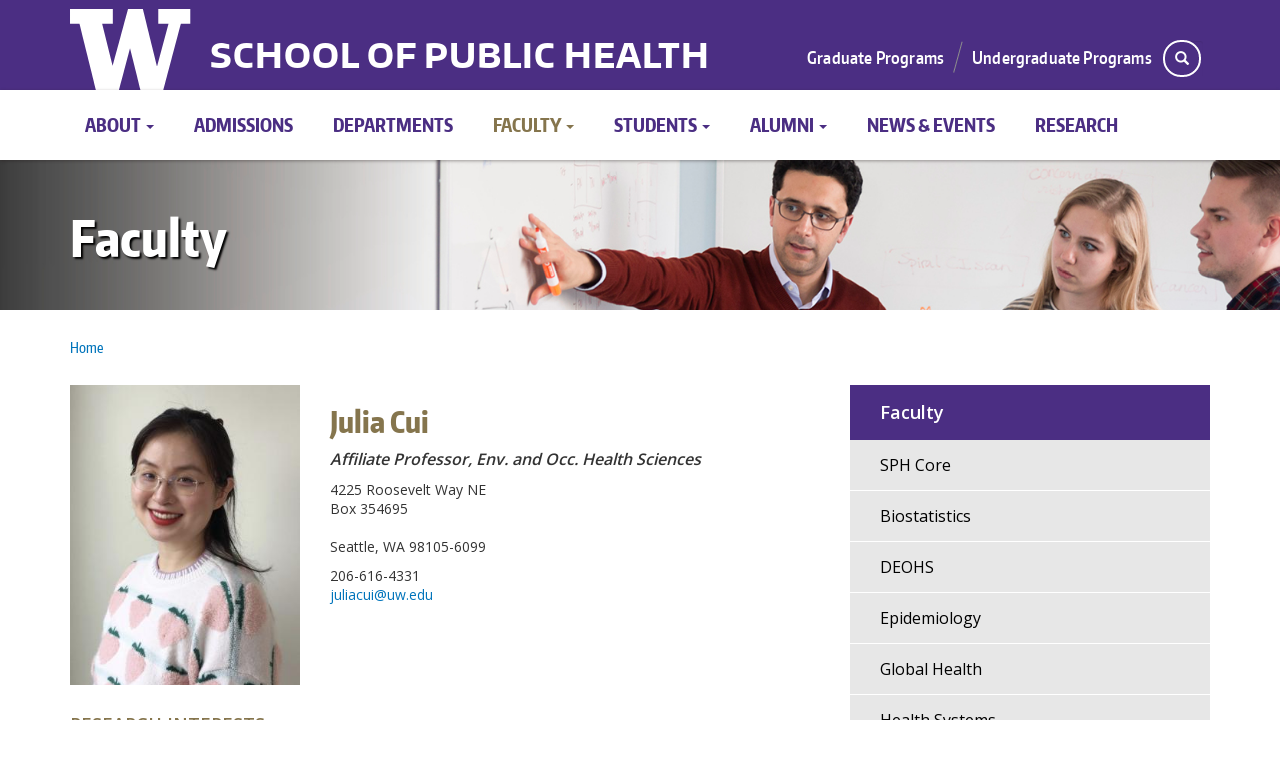

--- FILE ---
content_type: text/html; charset=UTF-8
request_url: https://sph.washington.edu/faculty/facbio/Cui_Yue
body_size: 7978
content:
<!DOCTYPE html>
<html  lang="en" dir="ltr" prefix="og: https://ogp.me/ns#">
  <head>
    <meta charset="utf-8" />
<script async src="https://www.googletagmanager.com/gtag/js?id=UA-4038569-1"></script>
<script>window.dataLayer = window.dataLayer || [];function gtag(){dataLayer.push(arguments)};gtag("js", new Date());gtag("set", "developer_id.dMDhkMT", true);gtag("config", "UA-4038569-1", {"groups":"default","anonymize_ip":true,"page_placeholder":"PLACEHOLDER_page_path","allow_ad_personalization_signals":false});</script>
<script>(function(w,d,s,l,i){w[l]=w[l]||[];w[l].push({'gtm.start':
new Date().getTime(),event:'gtm.js'});var f=d.getElementsByTagName(s)[0],
j=d.createElement(s),dl=l!='dataLayer'?'&amp;l='+l:'';j.async=true;j.src=
'https://www.googletagmanager.com/gtm.js?id='+i+dl;f.parentNode.insertBefore(j,f);
})(window,document,'script','dataLayer','GTM-KBP7KTB');
</script>
<link rel="canonical" href="https://sph.washington.edu/faculty/facbio/Cui_Yue" />
<meta name="Generator" content="Drupal 10 (https://www.drupal.org)" />
<meta name="MobileOptimized" content="width" />
<meta name="HandheldFriendly" content="true" />
<meta name="viewport" content="width=device-width, initial-scale=1.0" />
<link rel="icon" href="/themes/sph_boundless/favicon.ico" type="image/vnd.microsoft.icon" />

    <title>| UW School of Public Health</title>
    <link rel="stylesheet" media="all" href="/sites/default/files/css/css_uXHdG-HfQG4jw0UBVNmT48N2Qx3-WnLqjx_qw9Y2cdE.css?delta=0&amp;language=en&amp;theme=sph_boundless&amp;include=eJxlzDEOgDAIQNELkXIkA5YmagkNtFZvb-Lg4vKHN3w269GdGhYnlWl-wGoumH00qol2uiDu6KLIFALnJjPwbVLLowpM4WKuC3-vnzw-_ij5" />
<link rel="stylesheet" media="all" href="//fonts.googleapis.com/css?family=Open+Sans:600,400,300" />
<link rel="stylesheet" media="all" href="//use.fontawesome.com/releases/v5.2.0/css/all.css" />
<link rel="stylesheet" media="all" href="//cdnjs.cloudflare.com/ajax/libs/jQuery.mmenu/7.0.6/jquery.mmenu.all.css" />
<link rel="stylesheet" media="all" href="/sites/default/files/css/css_UTtqpfMGFnSqamUa27p01mEBjZR-EBu7I8bOP02n8go.css?delta=4&amp;language=en&amp;theme=sph_boundless&amp;include=eJxlzDEOgDAIQNELkXIkA5YmagkNtFZvb-Lg4vKHN3w269GdGhYnlWl-wGoumH00qol2uiDu6KLIFALnJjPwbVLLowpM4WKuC3-vnzw-_ij5" />

    <script src="https://script.crazyegg.com/pages/scripts/0011/9163.js" async></script>

  </head>
  <body class="path-faculty navbar-is-static-top has-glyphicons">
    <a href="#main-content" class="visually-hidden focusable skip-link">
      Skip to main content
    </a>
    <noscript><iframe src="https://www.googletagmanager.com/ns.html?id=GTM-KBP7KTB" height="0" width="0" style="display:none;visibility:hidden;"></iframe>
</noscript>
      <div class="dialog-off-canvas-main-canvas" data-off-canvas-main-canvas>
    
<div class="masthead">
  <div class="container">
    <div class="row">
      <div class="col-md-12">
        <div class="branding">
          <a href="http://uw.edu" target="_blank" title="University of Washington" class="uw-patch" tabindex="-1" aria-hidden="true">University of Washington</a>
        </div>
        <div class="mini-nav">
            <div class="region region-masthead">
            <a class="name navbar-brand" href="/" title="Home" rel="home">School of Public Health</a>
    <div class="search-block-form block block-search block-search-form-block" data-drupal-selector="search-block-form" id="block-sph-boundless-search" role="search">
  
      <h2 class="visually-hidden">Search</h2>
    
      <form action="/search/node" method="get" id="search-block-form" accept-charset="UTF-8">
  <div class="form-item js-form-item form-type-search js-form-type-search form-item-keys js-form-item-keys form-no-label form-group">
      <label for="edit-keys" class="control-label sr-only">Search</label>
  
  
  <div class="input-group"><input title="Enter the terms you wish to search for." data-drupal-selector="edit-keys" class="form-search form-control" placeholder="Search" type="search" id="edit-keys" name="keys" value="" size="15" maxlength="128" data-toggle="tooltip" /><span class="input-group-btn"><button type="submit" value="Search" class="button js-form-submit form-submit btn-primary btn icon-only"><span class="sr-only">Search</span><span class="icon glyphicon glyphicon-search" aria-hidden="true"></span></button></span></div>

  
  
  </div>
<div class="form-actions form-group js-form-wrapper form-wrapper" data-drupal-selector="edit-actions" id="edit-actions"></div>

</form>

  </div>
<nav role="navigation" aria-labelledby="block-header-menu" id="block-header">
            
  <h2 class="visually-hidden" id="block-header-menu">Header menu</h2>
  

        
      <ul class="menu menu--header nav">
                        <li>
        <a href="/students/graduate-programs" title="Graduate Programs" data-drupal-link-system-path="node/3">Graduate Programs</a>
                  </li>
                        <li>
        <a href="/students/undergraduate-programs" title="Undergraduate Programs" data-drupal-link-system-path="node/4">Undergraduate Programs</a>
                  </li>
        </ul>
  

  </nav>

  </div>

        </div>
      </div>
    </div>
  </div>
</div>


          <header class="navbar navbar-default navbar-static-top" id="navbar" role="banner">
              <div class="container">
            <div class="navbar-header">
          <div class="region region-navigation">
    <nav role="navigation" aria-labelledby="block-mobile-menu-menu" id="block-mobile-menu">
            
  <h2 class="visually-hidden" id="block-mobile-menu-menu">Mobile Menu</h2>
  

        
      <ul class="menu menu--main nav navbar-nav">
                        <li class="expanded dropdown">
        <a href="/about" class="dropdown-toggle">About <span class="caret"></span></a>
                          <ul class="dropdown-menu">
                        <li>
        <a href="/about/mission" data-drupal-link-system-path="node/25">Mission, Vision and Values</a>
                  </li>
                        <li>
        <a href="/about/leadership" data-drupal-link-system-path="node/24">Leadership</a>
                  </li>
                        <li>
        <a href="https://sph.washington.edu/practice/" title="Public Health Practice">Partnerships</a>
                  </li>
                        <li>
        <a href="/about/sph-facts" data-drupal-link-system-path="node/22">SPH Facts</a>
                  </li>
                        <li>
        <a href="/about/diversity" title="Equity, Diversity and Inclusion " data-drupal-link-system-path="node/23">Diversity</a>
                  </li>
                        <li>
        <a href="/about/office-dean-directory" data-drupal-link-system-path="node/26">Dean&#039;s Office Directory</a>
                  </li>
                        <li>
        <a href="/about/contact-us" data-drupal-link-system-path="node/12">Contact Us</a>
                  </li>
                        <li>
        <a href="/about/directions" data-drupal-link-system-path="node/883">Directions</a>
                  </li>
                        <li>
        <a href="/about/strategic-plan" data-drupal-link-system-path="node/887">Strategic Plan</a>
                  </li>
                        <li>
        <a href="/about/ceph-accreditation" data-drupal-link-system-path="node/885">CEPH Accreditation</a>
                  </li>
        </ul>
  
            </li>
                        <li>
        <a href="/admissions" data-drupal-link-system-path="node/1491">Admissions</a>
                  </li>
                        <li>
        <a href="/departments" data-drupal-link-system-path="node/6">Departments</a>
                  </li>
                        <li class="expanded dropdown active">
        <a href="/faculty" class="dropdown-toggle">Faculty <span class="caret"></span></a>
                          <ul class="dropdown-menu">
                        <li>
        <a href="/faculty/sphcore" title="SPH Core" data-drupal-link-system-path="faculty/sphcore">SPH Core</a>
                  </li>
                        <li>
        <a href="/faculty/biostat" title="Biostatistics Faculty" data-drupal-link-system-path="faculty/biostat">Biostatistics</a>
                  </li>
                        <li>
        <a href="/faculty/envhlth" title="Environmental Health &amp; Occupational Health Sciences Faculty" data-drupal-link-system-path="faculty/envhlth">DEOHS</a>
                  </li>
                        <li>
        <a href="/faculty/epi" title="Epidemiology Faculty" data-drupal-link-system-path="faculty/epi">Epidemiology</a>
                  </li>
                        <li>
        <a href="/faculty/glbhlth" title="Global Health Faculty" data-drupal-link-system-path="faculty/glbhlth">Global Health</a>
                  </li>
                        <li>
        <a href="/faculty/hserv" title="Health Systems &amp; Population Health Faculty" data-drupal-link-system-path="faculty/hserv">Health Systems</a>
                  </li>
                        <li>
        <a href="https://foodsystems.uw.edu/person_type/core/" title="Program Faculty">Food Systems, Nutrition, and Health</a>
                  </li>
                        <li>
        <a href="/faculty/endowed" title="Endowed Professorships and Chairs" data-drupal-link-system-path="node/1406">Endowed Faculty</a>
                  </li>
                        <li>
        <a href="https://sph.washington.edu/careers/faculty" title="faculty job listing">SPH Faculty Jobs</a>
                  </li>
                        <li>
        <a href="https://sph.washington.edu/practice/" title="faculty research projects">Public Health Practice</a>
                  </li>
        </ul>
  
            </li>
                        <li class="expanded dropdown">
        <a href="/students" class="dropdown-toggle">Students <span class="caret"></span></a>
                          <ul class="dropdown-menu">
                        <li>
        <a href="https://sph.washington.edu/graduation">Graduation</a>
                  </li>
                        <li>
        <a href="https://sph.washington.edu/careers/" title="Career Resources">Careers</a>
                  </li>
                        <li class="expanded">
        <a href="/students/graduate-programs" data-drupal-link-system-path="node/3">Graduate Programs</a>
                          <ul class="dropdown-menu">
                        <li>
        <a href="/students/graduate-programs/continuing-education" data-drupal-link-system-path="node/769">Continuing Education</a>
                  </li>
                        <li>
        <a href="/students/graduate-programs/mph-program" data-drupal-link-system-path="node/723">MPH Program</a>
                  </li>
                        <li>
        <a href="/students/graduate-programs/master-health-administration-mha" data-drupal-link-system-path="node/725">Master of Health Administration</a>
                  </li>
                        <li>
        <a href="/students/graduate-programs/master-science" data-drupal-link-system-path="node/724">Master of Science</a>
                  </li>
                        <li>
        <a href="/students/graduate-programs/phd-public-health" data-drupal-link-system-path="node/726">PhD in Public Health</a>
                  </li>
        </ul>
  
            </li>
                        <li>
        <a href="/students/undergraduate-programs" data-drupal-link-system-path="node/4">Undergraduate Programs</a>
                  </li>
                        <li>
        <a href="/students/experiential" data-drupal-link-system-path="node/994">Experiential Learning</a>
                  </li>
                        <li>
        <a href="/students/sph-scholarships-and-funding" data-drupal-link-system-path="node/900">Scholarships and Funding</a>
                  </li>
                        <li>
        <a href="/students/announcements" title="Student Announcements" data-drupal-link-system-path="students/announcements">Student Announcements</a>
                  </li>
                        <li>
        <a href="/sph-profiles" title="Read about our students" data-drupal-link-system-path="node/712">Student Profiles</a>
                  </li>
        </ul>
  
            </li>
                        <li class="expanded dropdown">
        <a href="/alumni" class="dropdown-toggle">Alumni <span class="caret"></span></a>
                          <ul class="dropdown-menu">
                        <li>
        <a href="/alumni/alumni-impact-award" data-drupal-link-system-path="node/1455">Alumni of Impact Award</a>
                  </li>
                        <li>
        <a href="/alumni/uwsph-alumni-impact" data-drupal-link-system-path="node/1195">UW SPH Alumni of Impact</a>
                  </li>
                        <li>
        <a href="/sph-profiles/alumni-profiles" title="Read about our alumni" data-drupal-link-system-path="node/716">Alumni Profiles</a>
                  </li>
        </ul>
  
            </li>
                        <li>
        <a href="/news-events" data-drupal-link-system-path="node/10">News &amp; Events</a>
                  </li>
                        <li class="expanded dropdown">
        <a href="/sph-profiles" class="dropdown-toggle">SPH Profiles <span class="caret"></span></a>
                          <ul class="dropdown-menu">
                        <li>
        <a href="/sph-profiles/undergraduate-profiles" data-drupal-link-system-path="node/713">Undergraduate Profiles</a>
                  </li>
                        <li>
        <a href="/sph-profiles/graduate-profiles" data-drupal-link-system-path="node/715">Graduate Profiles</a>
                  </li>
                        <li>
        <a href="/sph-profiles/alumni-profiles" data-drupal-link-system-path="node/716">Alumni Profiles</a>
                  </li>
                        <li>
        <a href="/sph-profiles/faculty-profiles" data-drupal-link-system-path="node/717">Faculty Profiles</a>
                  </li>
        </ul>
  
            </li>
                        <li>
        <a href="/careers" data-drupal-link-system-path="node/13">Careers</a>
                  </li>
                        <li>
        <a href="/program" data-drupal-link-system-path="node/27">Programs</a>
                  </li>
                        <li>
        <a href="/giving" data-drupal-link-system-path="node/14">Giving</a>
                  </li>
                        <li>
        <a href="/public-health-research" title="SPH Research" data-drupal-link-system-path="node/1496">Research</a>
                  </li>
        </ul>
  

  </nav>
<div class="search-block-form block block-search block-search-form-block" data-drupal-selector="search-block-form-2" id="block-searchform-mobile" role="search">
  
    
      <form action="/search/node" method="get" id="search-block-form--2" accept-charset="UTF-8">
  <div class="form-item js-form-item form-type-search js-form-type-search form-item-keys js-form-item-keys form-no-label form-group">
      <label for="edit-keys--2" class="control-label sr-only">Search</label>
  
  
  <div class="input-group"><input title="Enter the terms you wish to search for." data-drupal-selector="edit-keys" class="form-search form-control" placeholder="Search" type="search" id="edit-keys--2" name="keys" value="" size="15" maxlength="128" data-toggle="tooltip" /><span class="input-group-btn"><button type="submit" value="Search" class="button js-form-submit form-submit btn-primary btn icon-only"><span class="sr-only">Search</span><span class="icon glyphicon glyphicon-search" aria-hidden="true"></span></button></span></div>

  
  
  </div>
<div class="form-actions form-group js-form-wrapper form-wrapper" data-drupal-selector="edit-actions" id="edit-actions--2"></div>

</form>

  </div>

  </div>

                          <a href="#block-mobile-menu" type="button" class="navbar-toggle">
            <span class="sr-only">Toggle navigation</span>
            <span class="icon-bar"></span>
            <span class="icon-bar"></span>
            <span class="icon-bar"></span>
          </a>
              </div>

                    <div id="navbar-collapse" class="navbar-collapse collapse">
            <div class="region region-navigation-collapsible">
    <nav role="navigation" aria-labelledby="block-sph-boundless-main-menu-menu" id="block-sph-boundless-main-menu">
            
  <h2 class="visually-hidden" id="block-sph-boundless-main-menu-menu">Main navigation</h2>
  

        
      <ul class="menu menu--main nav navbar-nav">
                        <li class="expanded dropdown">
        <a href="/about" class="dropdown-toggle">About <span class="caret"></span></a>
                          <ul class="dropdown-menu">
                        <li>
        <a href="/about/mission" data-drupal-link-system-path="node/25">Mission, Vision and Values</a>
                  </li>
                        <li>
        <a href="/about/leadership" data-drupal-link-system-path="node/24">Leadership</a>
                  </li>
                        <li>
        <a href="https://sph.washington.edu/practice/" title="Public Health Practice">Partnerships</a>
                  </li>
                        <li>
        <a href="/about/sph-facts" data-drupal-link-system-path="node/22">SPH Facts</a>
                  </li>
                        <li>
        <a href="/about/diversity" title="Equity, Diversity and Inclusion " data-drupal-link-system-path="node/23">Diversity</a>
                  </li>
                        <li>
        <a href="/about/office-dean-directory" data-drupal-link-system-path="node/26">Dean&#039;s Office Directory</a>
                  </li>
                        <li>
        <a href="/about/contact-us" data-drupal-link-system-path="node/12">Contact Us</a>
                  </li>
                        <li>
        <a href="/about/directions" data-drupal-link-system-path="node/883">Directions</a>
                  </li>
                        <li>
        <a href="/about/strategic-plan" data-drupal-link-system-path="node/887">Strategic Plan</a>
                  </li>
                        <li>
        <a href="/about/ceph-accreditation" data-drupal-link-system-path="node/885">CEPH Accreditation</a>
                  </li>
        </ul>
  
            </li>
                        <li>
        <a href="/admissions" data-drupal-link-system-path="node/1491">Admissions</a>
                  </li>
                        <li>
        <a href="/departments" data-drupal-link-system-path="node/6">Departments</a>
                  </li>
                        <li class="expanded dropdown active">
        <a href="/faculty" class="dropdown-toggle">Faculty <span class="caret"></span></a>
                          <ul class="dropdown-menu">
                        <li>
        <a href="/faculty/sphcore" title="SPH Core" data-drupal-link-system-path="faculty/sphcore">SPH Core</a>
                  </li>
                        <li>
        <a href="/faculty/biostat" title="Biostatistics Faculty" data-drupal-link-system-path="faculty/biostat">Biostatistics</a>
                  </li>
                        <li>
        <a href="/faculty/envhlth" title="Environmental Health &amp; Occupational Health Sciences Faculty" data-drupal-link-system-path="faculty/envhlth">DEOHS</a>
                  </li>
                        <li>
        <a href="/faculty/epi" title="Epidemiology Faculty" data-drupal-link-system-path="faculty/epi">Epidemiology</a>
                  </li>
                        <li>
        <a href="/faculty/glbhlth" title="Global Health Faculty" data-drupal-link-system-path="faculty/glbhlth">Global Health</a>
                  </li>
                        <li>
        <a href="/faculty/hserv" title="Health Systems &amp; Population Health Faculty" data-drupal-link-system-path="faculty/hserv">Health Systems</a>
                  </li>
                        <li>
        <a href="https://foodsystems.uw.edu/person_type/core/" title="Program Faculty">Food Systems, Nutrition, and Health</a>
                  </li>
                        <li>
        <a href="/faculty/endowed" title="Endowed Professorships and Chairs" data-drupal-link-system-path="node/1406">Endowed Faculty</a>
                  </li>
                        <li>
        <a href="https://sph.washington.edu/careers/faculty" title="faculty job listing">SPH Faculty Jobs</a>
                  </li>
                        <li>
        <a href="https://sph.washington.edu/practice/" title="faculty research projects">Public Health Practice</a>
                  </li>
        </ul>
  
            </li>
                        <li class="expanded dropdown">
        <a href="/students" class="dropdown-toggle">Students <span class="caret"></span></a>
                          <ul class="dropdown-menu">
                        <li>
        <a href="https://sph.washington.edu/graduation">Graduation</a>
                  </li>
                        <li>
        <a href="https://sph.washington.edu/careers/" title="Career Resources">Careers</a>
                  </li>
                        <li>
        <a href="/students/graduate-programs" data-drupal-link-system-path="node/3">Graduate Programs</a>
                  </li>
                        <li>
        <a href="/students/undergraduate-programs" data-drupal-link-system-path="node/4">Undergraduate Programs</a>
                  </li>
                        <li>
        <a href="/students/experiential" data-drupal-link-system-path="node/994">Experiential Learning</a>
                  </li>
                        <li>
        <a href="/students/sph-scholarships-and-funding" data-drupal-link-system-path="node/900">Scholarships and Funding</a>
                  </li>
                        <li>
        <a href="/students/announcements" title="Student Announcements" data-drupal-link-system-path="students/announcements">Student Announcements</a>
                  </li>
                        <li>
        <a href="/sph-profiles" title="Read about our students" data-drupal-link-system-path="node/712">Student Profiles</a>
                  </li>
        </ul>
  
            </li>
                        <li class="expanded dropdown">
        <a href="/alumni" class="dropdown-toggle">Alumni <span class="caret"></span></a>
                          <ul class="dropdown-menu">
                        <li>
        <a href="/alumni/alumni-impact-award" data-drupal-link-system-path="node/1455">Alumni of Impact Award</a>
                  </li>
                        <li>
        <a href="/alumni/uwsph-alumni-impact" data-drupal-link-system-path="node/1195">UW SPH Alumni of Impact</a>
                  </li>
                        <li>
        <a href="/sph-profiles/alumni-profiles" title="Read about our alumni" data-drupal-link-system-path="node/716">Alumni Profiles</a>
                  </li>
        </ul>
  
            </li>
                        <li>
        <a href="/news-events" data-drupal-link-system-path="node/10">News &amp; Events</a>
                  </li>
                        <li class="expanded dropdown">
        <a href="/sph-profiles" class="dropdown-toggle">SPH Profiles <span class="caret"></span></a>
                          <ul class="dropdown-menu">
                        <li>
        <a href="/sph-profiles/undergraduate-profiles" data-drupal-link-system-path="node/713">Undergraduate Profiles</a>
                  </li>
                        <li>
        <a href="/sph-profiles/graduate-profiles" data-drupal-link-system-path="node/715">Graduate Profiles</a>
                  </li>
                        <li>
        <a href="/sph-profiles/alumni-profiles" data-drupal-link-system-path="node/716">Alumni Profiles</a>
                  </li>
                        <li>
        <a href="/sph-profiles/faculty-profiles" data-drupal-link-system-path="node/717">Faculty Profiles</a>
                  </li>
        </ul>
  
            </li>
                        <li>
        <a href="/careers" data-drupal-link-system-path="node/13">Careers</a>
                  </li>
                        <li>
        <a href="/program" data-drupal-link-system-path="node/27">Programs</a>
                  </li>
                        <li>
        <a href="/giving" data-drupal-link-system-path="node/14">Giving</a>
                  </li>
                        <li>
        <a href="/public-health-research" title="SPH Research" data-drupal-link-system-path="node/1496">Research</a>
                  </li>
        </ul>
  

  </nav>

  </div>

        </div>
                    </div>
          </header>
  
      <div class="highlight container-fluid">
      <div class="row">
        <div class="highlighted">  <div class="region region-highlighted">
    <section class="views-element-container block block-views block-views-blockpage-banner-block-view-block-4 clearfix" id="block-views-block-page-banner-block-view-block-4">
  
    

      <div class="form-group"><div class="view view-page-banner-block-view view-id-page_banner_block_view view-display-id-block_4 js-view-dom-id-e192c676f17208b9c99b3b4a97d95dea7b60415a66f8429558fcb7bd4001ab40">
  
    
      
      <div class="view-content">
          <div class="views-row"><div class="views-field views-field-title"><h1 class="field-content container"><a href="/faculty" hreflang="en">Faculty</a></h1></div><div class="views-field views-field-field-page-banner-1"><div class="field-content">  <img loading="lazy" src="/sites/default/files/2018-10/faculty_masthead.jpg" width="1600" height="265" alt="Thumbnail" title="Faculty" class="img-responsive" />

</div></div></div>

    </div>
  
          </div>
</div>

  </section>


  </div>
</div>
      </div>
    </div>
  
  <div role="main" class="main-container container js-quickedit-main-content">
    <div class="row">

                              <div class="col-sm-12" role="heading">
              <div class="region region-header">
        <ol class="breadcrumb">
          <li >
                  <a href="/">Home</a>
              </li>
          <li >
                  <a href="/faculty">Faculty</a>
              </li>
      </ol>

<div data-drupal-messages-fallback class="hidden"></div>

  </div>

          </div>
              
            
                  <section class="col-md-8">

                                      
                  
                          <a id="main-content"></a>
            <div class="region region-content">
      
  

<span id="#top"><span id="facdetail" class="dept-param"></span></span>
<div class="faculty-bio">

  
    
    <div class="row">
      <div class="col-sm-4">
                  <div class="faculty-tile-image-detail" style="background-image: url('https://deohs.washington.edu/sites/default/files/styles/faculty_bio_image/public/2022-04/SOT_Julia_2022.jpeg');"></div>
              </div>
      <div class="col-sm-8">
        <h2>Julia Cui</h2>
        <p class="appt-titles">
                      <em><strong>Affiliate Professor, Env. and Occ. Health Sciences</strong></em><br />
                  </p>
        <p>4225 Roosevelt Way NE<br />Box 354695<br /></br>Seattle, WA 98105-6099</p>
        <p>206-616-4331<br /><a href="mailto:juliacui@uw.edu">juliacui@uw.edu</a></p>
      </div>
    </div>

              <h3>Research Interests</h3>
      <p>Sustainable Communities, Chemical hazards, Children's Health, Environmental Health, Microbiome, Toxicology<br /><br /><a href="https://deohs.washington.edu/faculty/julia-yue-cui">DEOHS Biography</a></p>
    
              <h3>Education</h3>
      
        
        <p><strong>PhD</strong>  Toxicology,  University of Kansas Medical Center, 2010</p>

      
        
        <p><strong>BS</strong>  Biological Sciences,  Zhejiang University (China), 2005</p>

      
    
  

  
    <h3>In the News</h3>
    
                    
      <p><strong><a href="http://hsnewsbeat.uw.edu/story/study-how-microbiome-affects-liver%E2%80%99s-response-medication" target="_blank">Study: How microbiome affects liver&#039;s response to medication</a></strong><br />
      <span class="text-uppercase small">UW Health Sciences NewsBeat</span>, <span class="small">03/03/2015</span>
      </p>
    
  
</div>


  </div>

              </section>

                              <aside class="col-md-4" role="complementary">  <div class="region region-sidebar-second">
    <nav role="navigation" aria-labelledby="block-mainnavigation-menu" id="block-mainnavigation">
            
  <h2 class="visually-hidden" id="block-mainnavigation-menu">Main navigation</h2>
  

        
      <ul class="menu menu--main nav navbar-nav">
                        <li>
        <a href="/faculty/sphcore" title="SPH Core" data-drupal-link-system-path="faculty/sphcore">SPH Core</a>
                  </li>
                        <li>
        <a href="/faculty/biostat" title="Biostatistics Faculty" data-drupal-link-system-path="faculty/biostat">Biostatistics</a>
                  </li>
                        <li>
        <a href="/faculty/envhlth" title="Environmental Health &amp; Occupational Health Sciences Faculty" data-drupal-link-system-path="faculty/envhlth">DEOHS</a>
                  </li>
                        <li>
        <a href="/faculty/epi" title="Epidemiology Faculty" data-drupal-link-system-path="faculty/epi">Epidemiology</a>
                  </li>
                        <li>
        <a href="/faculty/glbhlth" title="Global Health Faculty" data-drupal-link-system-path="faculty/glbhlth">Global Health</a>
                  </li>
                        <li>
        <a href="/faculty/hserv" title="Health Systems &amp; Population Health Faculty" data-drupal-link-system-path="faculty/hserv">Health Systems</a>
                  </li>
                        <li>
        <a href="https://foodsystems.uw.edu/person_type/core/" title="Program Faculty">Food Systems, Nutrition, and Health</a>
                  </li>
                        <li>
        <a href="/faculty/endowed" title="Endowed Professorships and Chairs" data-drupal-link-system-path="node/1406">Endowed Faculty</a>
                  </li>
                        <li>
        <a href="https://sph.washington.edu/careers/faculty" title="faculty job listing">SPH Faculty Jobs</a>
                  </li>
                        <li>
        <a href="https://sph.washington.edu/practice/" title="faculty research projects">Public Health Practice</a>
                  </li>
        </ul>
  

  </nav>
<section id="block-testsidebarblockformodulefacpages" class="block block-block-content block-block-content5b326358-2781-42a3-baf7-3199e1fd429b clearfix">
  
    

      
            <div class="field field--name-body field--type-text-with-summary field--label-hidden field--item"><p>&nbsp;</p>

<h4>Filter by Faculty Type</h4>

<p><a class="btn btn-default" id="regular">Regular Faculty</a> <a class="btn btn-default" id="research">Research Faculty</a> <a class="btn btn-default" id="adjunct">Adjunct Faculty</a> <a class="btn btn-default" id="affiliate">Affiliate Faculty</a> <a class="btn btn-default" id="clinical">Clinical Faculty</a> <a class="btn btn-default" id="emeritus">Emeritus Faculty</a></p>
</div>
      
  </section>

<section class="search-form block block-sph-faculty-request block-fac-name-search-block clearfix" data-drupal-selector="search-form" id="block-facultylastnamesearchblock">
  
      <h2 class="block-title">Search All Faculty By Name</h2>
    

      <form action="/faculty/facbio/Cui_Yue" method="post" id="search-form" accept-charset="UTF-8">
  <div class="form-item js-form-item form-type-textfield js-form-type-textfield form-item-faculty-name js-form-item-faculty-name form-group">
      <label for="edit-faculty-name" class="control-label">Faculty Name</label>
  
  
  <input data-drupal-selector="edit-faculty-name" aria-describedby="edit-faculty-name--description" class="form-text form-control" type="text" id="edit-faculty-name" name="faculty_name" value="" size="60" maxlength="128" title="Please enter a name to search for. First letters of name will also work (e.g. - smi will find Smick, Smith, etc.)" data-toggle="tooltip" /><p class="small help-text">Please enter a name to search for. First letters of name will also work (e.g. - smi will find Smick, Smith, etc.</p>

  
  
  </div>
<button data-drupal-selector="edit-submit" class="button js-form-submit form-submit btn-primary btn icon-before" type="submit" id="edit-submit" name="op" value="Search"><span class="icon glyphicon glyphicon-search" aria-hidden="true"></span>
Search</button><input autocomplete="off" data-drupal-selector="form-wwlp3vee76bbbkb-n9k2gxjwjbko36v8azongukuteo" type="hidden" name="form_build_id" value="form-wWlp3vee76BbBKB-N9K2GXJwJBKO36V8AZOnGUKUTEo" /><input data-drupal-selector="edit-search-form" type="hidden" name="form_id" value="search_form" />
</form>

  </section>

<section class="ri-search-form block block-sph-faculty-request block-fac-ri-search-block clearfix" data-drupal-selector="ri-search-form" id="block-facultyresearchinterestsearchblock">
  
      <h2 class="block-title">Search All Faculty By Research Interests</h2>
    

      <form action="/faculty/facbio/Cui_Yue" method="post" id="ri-search-form" accept-charset="UTF-8">
  <div class="form-item js-form-item form-type-textfield js-form-type-textfield form-item-research-interest js-form-item-research-interest form-group">
      <label for="edit-research-interest" class="control-label">Research Interests</label>
  
  
  <input data-drupal-selector="edit-research-interest" aria-describedby="edit-research-interest--description" class="form-text form-control" type="text" id="edit-research-interest" name="research_interest" value="" size="60" maxlength="128" title="Search on a word or phrase -- results ranked in order of best match." data-toggle="tooltip" /><p class="small help-text">Search on a word or phrase -- results ranked in order of best match.</p>

  
  
  </div>
<button data-drupal-selector="edit-submit" class="button js-form-submit form-submit btn-primary btn icon-before" type="submit" id="edit-submit--3" name="op" value="Search"><span class="icon glyphicon glyphicon-search" aria-hidden="true"></span>
Search</button><input autocomplete="off" data-drupal-selector="form-te5b1lz4yje-t8xcfmjnbgdg2wjhkgstgxtomyyy5qy" type="hidden" name="form_build_id" value="form-tE5B1Lz4YJE_t8xCFmjnBgdg2wJHKgSTGxtOmYYy5qY" /><input data-drupal-selector="edit-ri-search-form" type="hidden" name="form_id" value="ri_search_form" />
</form>

  </section>


  </div>
</aside>
                  </div>
  </div>


      <footer class="footer" role="contentinfo">
      <div class="footer-wrap container">
        <div class="wordmark">University of Washington School of Public Health</div>

          <div class="region region-footer">
    <section id="block-connectwithus" class="block block-block-content block-block-contente1683732-df9a-4771-8ab4-f568aedceb1d clearfix">
  
      <h2 class="block-title">Connect with us:</h2>
    

      
            <div class="field field--name-body field--type-text-with-summary field--label-hidden field--item"><ul class="social-icons">
    <li><a href="http://www.facebook.com/uwsph" aria-label="Facebook"><i class="fab fa-facebook"></i></a></li>
	<li><a href="http://twitter.com/uwsph/" aria-label="Twitter"><i class="fab fa-twitter"></i></a></li>
	<li><a href="http://instagram.com/uwsph/" aria-label="Instagram"><i class="fab fa-instagram"></i></a></li>
	<li><a href="http://www.youtube.com/user/uwsph" aria-label="Youtube"><i class="fab fa-youtube"></i></a></li>
	<li><a href="https://www.linkedin.com/company/2025821" aria-label="Linkedin"><i class="fab fa-linkedin"></i></a></li>
</ul>
</div>
      
  </section>

<nav role="navigation" aria-labelledby="block-sph-boundless-footer-menu" id="block-sph-boundless-footer">
            
  <h2 class="visually-hidden" id="block-sph-boundless-footer-menu">Footer menu</h2>
  

        
      <ul class="menu menu--footer nav">
                        <li>
        <a href="/about/contact-us" title="Contact Us" data-drupal-link-system-path="node/12">Contact Us</a>
                  </li>
                        <li>
        <a href="/careers" title="Careers" data-drupal-link-system-path="node/13">Careers</a>
                  </li>
                        <li>
        <a href="https://sph.washington.edu/news-events/sph-calendar" title="SPH events calendar">Events</a>
                  </li>
                        <li>
        <a href="/giving" title="Give Now" data-drupal-link-system-path="node/14">Giving</a>
                  </li>
                        <li>
        <a href="http://depts.washington.edu/sphnet/" title="Intranet">Intranet</a>
                  </li>
                        <li>
        <a href="https://www.washington.edu/accessibility/" title="Accessibility information">Accessibility</a>
                  </li>
                        <li>
        <a href="http://www.washington.edu/online/privacy" title="Privacy">Privacy</a>
                  </li>
                        <li>
        <a href="http://www.washington.edu/online/terms/" title="Terms">Terms</a>
                  </li>
                        <li>
        <a href="/news-events/newsletter-subscription" title="Newsletter subscription" data-drupal-link-system-path="node/1846">Newsletter</a>
                  </li>
        </ul>
  

  </nav>

  </div>


        <p class="small copy">&copy; 2026 University of Washington | Seattle, WA</p>
      </div>
    </footer>
  
  </div>

    
    <script type="application/json" data-drupal-selector="drupal-settings-json">{"path":{"baseUrl":"\/","pathPrefix":"","currentPath":"faculty\/facbio\/Cui_Yue","currentPathIsAdmin":false,"isFront":false,"currentLanguage":"en"},"pluralDelimiter":"\u0003","suppressDeprecationErrors":true,"ajaxPageState":{"libraries":"eJxtztEKwjAMheEXCuaRQluzWmiX2KQb9ekFYU7Um8PPd3WiiJv3oBiPIu1MZS0Ob0IVlY37h7hI9aKQenhMzhmPgCySK1NYQ51ekuE3gOmNlpBG9Umd74PN8Y-BTXNuGIMxbIV3w9demlxHZdg5LtIbnad-5AltlFoR","theme":"sph_boundless","theme_token":null},"ajaxTrustedUrl":{"form_action_p_pvdeGsVG5zNF_XLGPTvYSKCf43t8qZYSwcfZl2uzM":true,"\/search\/node":true},"google_analytics":{"account":"UA-4038569-1","trackOutbound":true,"trackMailto":true,"trackTel":true,"trackDownload":true,"trackDownloadExtensions":"7z|aac|arc|arj|asf|asx|avi|bin|csv|doc(x|m)?|dot(x|m)?|exe|flv|gif|gz|gzip|hqx|jar|jpe?g|js|mp(2|3|4|e?g)|mov(ie)?|msi|msp|pdf|phps|png|ppt(x|m)?|pot(x|m)?|pps(x|m)?|ppam|sld(x|m)?|thmx|qtm?|ra(m|r)?|sea|sit|tar|tgz|torrent|txt|wav|wma|wmv|wpd|xls(x|m|b)?|xlt(x|m)|xlam|xml|z|zip"},"bootstrap":{"forms_has_error_value_toggle":1,"modal_animation":1,"modal_backdrop":"true","modal_focus_input":1,"modal_keyboard":1,"modal_select_text":1,"modal_show":1,"modal_size":"","popover_enabled":1,"popover_animation":1,"popover_auto_close":1,"popover_container":"body","popover_content":"","popover_delay":"0","popover_html":0,"popover_placement":"right","popover_selector":"","popover_title":"","popover_trigger":"click","tooltip_enabled":1,"tooltip_animation":1,"tooltip_container":"body","tooltip_delay":"0","tooltip_html":0,"tooltip_placement":"auto left","tooltip_selector":"","tooltip_trigger":"hover"},"user":{"uid":0,"permissionsHash":"b12ac19ee53e2754a119a852f1c6d846a02027cafb6cc9351a72cbf089def287"}}</script>
<script src="/sites/default/files/js/js_3HcEjPa1dqLpZWEoPs5WlBkN3i_A2f7o-zQaTxwavbE.js?scope=footer&amp;delta=0&amp;language=en&amp;theme=sph_boundless&amp;include=eJxtzUsOwzAIANELIXEkhC3iWHIDxSSVe_qu8lHS3ehtJqlGD2fDtBeZC9WlBhyEpqab-EVCtUU1yM7fIaXgHlBUSxPihduImjveAbrNNHFeWwxyea_SA_8YfCRN6i86rw_5AVO1Tgs"></script>
<script src="//cdnjs.cloudflare.com/ajax/libs/jQuery.mmenu/7.0.6/jquery.mmenu.all.js"></script>
<script src="//www.washington.edu/static/alert.js"></script>
<script src="//www.trumba.com/scripts/spuds.js"></script>
<script src="/sites/default/files/js/js_5vxME_fhxaLkXvRnuNg7mkzCkQcFqSmdZe9EWcURE7A.js?scope=footer&amp;delta=4&amp;language=en&amp;theme=sph_boundless&amp;include=eJxtzUsOwzAIANELIXEkhC3iWHIDxSSVe_qu8lHS3ehtJqlGD2fDtBeZC9WlBhyEpqab-EVCtUU1yM7fIaXgHlBUSxPihduImjveAbrNNHFeWwxyea_SA_8YfCRN6i86rw_5AVO1Tgs"></script>

  </body>
</html>


--- FILE ---
content_type: image/svg+xml
request_url: https://sph.washington.edu/themes/sph_boundless/images/uw-sprite.svg
body_size: 71091
content:
<?xml version="1.0" encoding="utf-8"?>
<!-- Generator: Adobe Illustrator 16.0.0, SVG Export Plug-In . SVG Version: 6.00 Build 0)  -->
<!DOCTYPE svg PUBLIC "-//W3C//DTD SVG 1.1//EN" "http://www.w3.org/Graphics/SVG/1.1/DTD/svg11.dtd">
<svg version="1.1" id="Layer_1" xmlns="http://www.w3.org/2000/svg" xmlns:xlink="http://www.w3.org/1999/xlink" x="0px" y="0px"
	 width="863.5px" height="700.17px" viewBox="0 0 863.5 700.17" enable-background="new 0 0 863.5 700.17" xml:space="preserve">
<polygon fill="#4C2F83" points="363.12,2.717 362.42,2.003 358.72,5.625 355.01,2.003 354.31,2.717 358.71,7.026 358.72,7.022 
	358.72,7.026 "/>
<polygon fill="#4C2F83" points="356.92,54.773 356.2,55.473 359.82,59.175 356.2,62.88 356.92,63.581 361.23,59.18 361.22,59.175 
	361.23,59.173 "/>
<polygon points="363.12,21.827 362.42,21.112 358.72,24.733 355.01,21.112 354.31,21.827 358.71,26.137 358.72,26.132 
	358.72,26.137 "/>
<polygon fill="#D1D3D4" points="363.12,38.413 362.42,37.698 358.72,41.319 355.01,37.698 354.31,38.413 358.71,42.722 
	358.72,42.717 358.72,42.722 "/>
<path fill="#FFFFFF" d="M317.19,448.882v-12.078l8.379,13.476h0.818V435.55l1.396-1.39h-4.21l1.396,1.39v10.248l-7.267-11.636
	h-3.336l1.368,1.39v13.336l-1.368,1.396h4.211L317.19,448.882L317.19,448.882z M304.74,449.392c-3.226,0-4.342-3.854-4.342-7.187
	c0-3.334,1.12-7.188,4.342-7.188c3.251,0,4.372,3.854,4.372,7.188c0,3.341-1.12,7.188-4.37,7.188 M298.292,442.216
	c0,4.103,2.323,8.414,6.445,8.414c4.148,0,6.476-4.312,6.476-8.414c0-4.097-2.312-8.414-6.476-8.414c-4.12,0-6.45,4.312-6.45,8.41
	 M291.007,448.991V435.35h3.058l1.719,1.729v-2.922h-11.337v2.918l1.749-1.728h3.033v13.64l-1.258,1.276h4.316l-1.28-1.289V448.991z
	 M279.067,442.941v5.188c-0.381,0.387-1.145,1.146-2.647,1.146c-3.581,0-5.379-3.604-5.379-7.074c0-3.496,2.267-7.073,5.379-7.073
	c0.817,0,1.42,0.188,1.967,0.766l1.776,1.744v-2.785c-0.956-0.483-1.913-0.93-3.743-0.93c-4.398,0-7.486,3.938-7.486,8.278
	c0,4.261,3.09,8.272,7.486,8.272c2.487,0,3.551-0.604,4.425-1.188v-6.354l1.255-1.276h-4.316l1.27,1.271L279.067,442.941z
	 M255.167,448.882v-12.078l8.479,13.479l0.732-0.008v-14.729l1.39-1.39h-4.206l1.395,1.39v10.248l-7.265-11.636h-3.335l1.369,1.39
	v13.336l-1.369,1.396h4.211L255.167,448.882L255.167,448.882z M243.617,434.151l1.284,1.278v13.554l-1.284,1.274h4.339l-1.281-1.274
	V435.43l1.281-1.278H243.617L243.617,434.151z M229.297,442.182h6.776v6.812l-1.283,1.274h4.343l-1.285-1.274v-13.549l1.285-1.283
	h-4.343l1.283,1.283v5.541h-6.776v-5.541l1.287-1.283h-4.318l1.257,1.283v13.549l-1.257,1.274h4.318l-1.287-1.274V442.182
	L229.297,442.182z M222.037,445.791c0-1.586-0.738-2.571-1.502-3.092l-3.28-2.377c-1.175-0.851-1.776-1.938-1.776-2.765
	c0-1.688,1.449-2.295,2.323-2.295c0.461,0,0.79,0.188,1.037,0.188l1.418,1.533l1.503-2.24l-3.197-0.604
	c-0.218-0.053-0.355-0.082-0.761-0.082c-2.816,0-4.1,2.404-4.1,3.968c0,1.227,0.624,2.616,2.073,3.682l3.305,2.38
	c0.901,0.631,1.146,1.559,1.146,2.352c0,1.369-0.844,2.854-2.673,2.854c-0.439,0-0.824-0.084-1.124-0.229l-1.53-1.799l-1.393,2.517
	l3.086,0.604c0,0,0.519,0.104,0.958,0.104c1.93,0.025,4.47-1.609,4.47-4.67 M203.98,437.757l2.213,6.666h-4.509l2.3-6.671
	L203.98,437.757z M200.1,449.036l1.172-3.414h5.331l1.118,3.414l-1.256,1.261h4.565l-1.286-1.312l-5.025-14.808H203.9l-5.112,14.808
	l-1.311,1.312h3.878l-1.24-1.261H200.1z M182.96,450.286l3.688-11.662l3.577,11.662h0.82l4.669-14.828l1.311-1.282h-3.876
	l1.257,1.256l-3.414,11.146l-3.308-11.146l1.259-1.256h-4.564l1.285,1.282l0.327,1.062l-3.09,10.06l-3.303-11.146l1.256-1.256
	h-4.561l1.311,1.282l4.535,14.83h0.8L182.96,450.286L182.96,450.286z M159.08,440.626l-0.613,0.591l0.068,0.229h1.883
	c-0.295,2.047-0.565,3.812-0.999,6.678c-0.61,4.24-1.133,5.742-1.565,6.104c-0.137,0.135-0.363,0.198-0.565,0.198
	c-0.274,0-0.705-0.198-1.002-0.34c-0.27-0.14-0.497,0.021-0.633,0.157c-0.181,0.205-0.384,0.521-0.384,0.771
	c0,0.451,0.589,0.687,0.976,0.687c0.431,0,1.521-0.358,2.498-1.563c0.77-0.946,1.811-3.153,2.697-8.282
	c0.16-0.951,0.343-1.902,0.73-4.4l2.313-0.229l0.495-0.589h-2.675c0.68-4.202,1.247-5.474,2.224-5.474
	c0.683,0,1.246,0.271,1.747,0.75c0.161,0.16,0.409,0.16,0.634-0.022c0.18-0.153,0.455-0.521,0.455-0.838
	c0.022-0.455-0.592-0.953-1.366-0.953c-1.317,0-2.697,0.771-3.65,1.903c-0.885,1.07-1.474,2.789-1.795,4.636h-1.473h-0.01
	L159.08,440.626z M148.87,446.576c0-3.356,1.699-5.176,2.406-5.471c0.2-0.097,0.521-0.185,0.747-0.185
	c1.135,0,1.794,0.854,1.794,2.604c0.045,2.947-1.499,5.631-2.451,5.942c-0.181,0.062-0.476,0.158-0.7,0.158
	c-1.28,0-1.8-1.351-1.8-3.061 M152.746,440.084c-0.589,0-1.52,0.271-2.45,0.814c-1.568,0.932-3.27,3.041-3.27,6.219
	c0,1.592,0.748,3.356,2.86,3.356c1,0,2.428-0.657,3.383-1.521c1.499-1.36,2.379-3.698,2.379-5.723c0.01-1.885-0.99-3.15-2.9-3.15
	 M126.448,435.463l4.071,7.346v6.203l-1.281,1.278h4.341l-1.281-1.278v-6.203l4.147-7.317l1.339-1.312h-3.987l1.259,1.256
	l-3.389,6.033l-3.225-6.033l1.257-1.256h-4.561l1.31,1.279C126.448,435.457,126.448,435.463,126.448,435.463z M117.958,449.013
	v-13.638h3.059l1.721,1.726v-2.922h-11.339v2.918l1.749-1.724h3.031v13.636l-1.255,1.28h4.314l-1.27-1.29L117.958,449.013z
	 M103.338,434.173l1.284,1.282v13.55l-1.284,1.278h4.345l-1.283-1.278v-13.55l1.283-1.282h-4.34H103.338z M98.668,445.812
	c0-1.591-0.742-2.572-1.503-3.097l-3.281-2.377c-1.174-0.847-1.775-1.937-1.775-2.761c0-1.688,1.449-2.295,2.322-2.295
	c0.465,0,0.792,0.188,1.039,0.188l1.419,1.533l1.501-2.24l-3.193-0.604c-0.22-0.055-0.354-0.082-0.762-0.082
	c-2.817,0-4.099,2.398-4.099,3.966c0,1.229,0.626,2.618,2.077,3.688l3.305,2.379c0.901,0.627,1.147,1.557,1.147,2.35
	c0,1.367-0.848,2.855-2.677,2.855c-0.437,0-0.818-0.086-1.119-0.23l-1.532-1.801l-1.394,2.521l3.088,0.604
	c0,0,0.519,0.104,0.954,0.104c1.943,0.015,4.483-1.63,4.483-4.688 M77.959,435.386h1.967c1.721,0,3.088,1.479,3.088,3.229
	c0,1.664-1.395,2.978-3.088,2.978h-1.967v-6.211V435.386z M77.959,449.025v-6.23h2.434l3.904,7.511h2.677l-1.258-1.271l-3.604-6.61
	c1.802-0.55,3.03-2.24,3.03-3.771c0-2.729-2.539-4.451-5.218-4.451h-4.998l1.257,1.283v13.549l-1.257,1.271h4.312L77.959,449.025
	L77.959,449.025z M70.721,450.295v-2.946l-1.724,1.744h-4.888v-6.771h3.632l1.286,1.274v-3.76l-1.286,1.284h-3.632v-5.739h4.89
	l1.724,1.729v-2.922h-9.645l1.257,1.274v13.56l-1.257,1.271L70.721,450.295L70.721,450.295z M49.821,434.186h-4.563l1.313,1.283
	l4.533,14.828h0.819l4.669-14.828l1.312-1.283h-3.881l1.26,1.259l-3.417,11.145l-3.3-11.145l1.255-1.25V434.186z M37.311,434.186
	l1.285,1.283v13.549l-1.285,1.279h4.343l-1.283-1.279v-13.549l1.283-1.283H37.311z M22.313,448.915v-12.077l8.647,13.471h0.558
	V435.58l1.394-1.389h-4.207l1.394,1.389v10.248l-7.265-11.635h-3.333l1.366,1.389v13.336l-1.366,1.396h4.205L22.313,448.915
	L22.313,448.915z M4.171,445.995c0,2.646,2.243,4.668,5.001,4.668c2.621,0,5.217-1.938,5.217-4.668v-10.414l1.367-1.389h-4.207
	l1.393,1.389v10.414c0,1.854-1.473,3.328-3.333,3.328c-1.884,0-3.552-1.447-3.552-3.328v-10.414l1.397-1.389H2.781l1.391,1.389
	l-0.001,10.41V445.995z"/>
<path fill="#FFFFFF" d="M88.27,9.121v14.584h10.25L87.08,66.313c0,0-14.011-56.4-14.206-57.193H58.058
	c-0.207,0.773-15.374,57.193-15.374,57.193L32.148,23.705h10.675V9.121H0v14.584h9.49c0,0,16.365,65.506,16.57,66.297h22.987
	c0.204-0.779,10.968-41.715,10.968-41.715c6.83,27.308,6.493,25.58,10.429,41.715h22.998c0.198-0.779,17.431-66.297,17.431-66.297
	h9.413V9.121h-32.01H88.27z"/>
<polygon fill="#D2D3D4" points="591.55,5.065 583.17,22.691 584.28,22.691 592.66,5.065 "/>
<polygon fill="#919396" points="618.561,3.581 609.438,35.955 609.968,35.955 619.091,3.581 "/>
<polygon fill="#FFFFFF" points="664.5,0.001 634.52,111.062 635.61,111.062 665.59,0.001 "/>
<g>
	<path fill="#FFFFFF" d="M543.09,13.398c0-7.387,6.01-13.397,13.396-13.397c7.387,0,13.396,6.011,13.396,13.397
		c0,7.389-6.012,13.399-13.396,13.399C549.1,26.798,543.09,20.788,543.09,13.398z M546.1,13.398c0,5.727,4.656,10.385,10.396,10.385
		c5.726,0,10.384-4.658,10.384-10.385c0-5.726-4.658-10.381-10.384-10.381c-5.74,0.001-10.4,4.657-10.4,10.381H546.1z"/>
	
		<rect x="541.167" y="20.093" transform="matrix(-0.7065 -0.7077 0.7077 -0.7065 907.4041 429.9359)" fill="#FFFFFF" width="3.363" height="13.454"/>
</g>
<path d="M298.94,21.094c-5.815,0-10.545-4.731-10.545-10.546c0-5.816,4.73-10.546,10.54-10.546s10.542,4.73,10.542,10.546
	C309.489,16.36,304.759,21.094,298.94,21.094L298.94,21.094z M298.94,1.918c-4.757,0-8.627,3.872-8.627,8.629
	c0,4.757,3.87,8.627,8.627,8.627c4.758,0,8.627-3.871,8.627-8.627c0-4.758-3.87-8.629-8.63-8.629H298.94z"/>
<rect x="295.11" y="9.587" width="7.668" height="1.918"/>
<rect x="297.98" y="6.712" width="1.918" height="7.669"/>
<path fill="#FFFFFF" d="M123.48,580.352c-7.785,0-14.118-6.336-14.118-14.116c-0.001-7.783,6.333-14.117,14.118-14.117
	s14.117,6.334,14.117,14.117c0,7.778-6.34,14.115-14.12,14.115L123.48,580.352z M123.48,554.672c-6.368,0-11.55,5.188-11.55,11.553
	c0,6.369,5.182,11.556,11.55,11.556c6.371,0,11.551-5.188,11.551-11.556c0-6.355-5.18-11.55-11.55-11.55L123.48,554.672z"/>
<rect x="118.35" y="564.941" fill="#FFFFFF" width="10.266" height="2.563"/>
<rect x="122.2" y="561.092" fill="#FFFFFF" width="2.568" height="10.271"/>
<path fill="#FFFFFF" d="M298.94,99.768c-5.815,0-10.545-4.731-10.545-10.546c-0.001-5.816,4.73-10.546,10.545-10.546
	s10.544,4.73,10.544,10.546c0.01,5.813-4.72,10.546-10.542,10.546H298.94z M298.94,80.592c-4.757,0-8.627,3.872-8.627,8.629
	c0,4.757,3.87,8.627,8.627,8.627c4.758,0,8.627-3.871,8.627-8.627c0-4.758-3.87-8.629-8.63-8.629H298.94z"/>
<rect x="295.11" y="88.262" fill="#FFFFFF" width="7.668" height="1.918"/>
<rect x="297.98" y="85.387" fill="#FFFFFF" width="1.918" height="7.669"/>
<rect x="409.98" y="116.832" fill="#FED800" width="3.646" height="16.424"/>
<path fill="#231F20" d="M291.49,43.222c-4.111-4.112-4.111-10.802,0-14.914c4.112-4.112,10.802-4.112,14.917,0
	c4.104,4.112,4.104,10.801-0.002,14.914c-4.12,4.11-10.812,4.112-14.92,0H291.49z M305.04,29.663c-3.364-3.364-8.838-3.363-12.202,0
	c-3.363,3.364-3.364,8.837,0,12.202c3.364,3.365,8.837,3.363,12.2,0c3.37-3.364,3.37-8.837,0-12.202H305.04z"/>
<rect x="295.1" y="34.786" fill="#231F20" width="7.668" height="1.917"/>
<path fill="#FED800" d="M291.49,69.396c-4.111-4.112-4.111-10.802,0-14.914c4.112-4.112,10.802-4.112,14.917,0
	c4.104,4.112,4.104,10.801-0.002,14.914c-4.12,4.11-10.812,4.112-14.92,0H291.49z M305.04,55.837c-3.364-3.364-8.838-3.363-12.202,0
	c-3.363,3.364-3.364,8.837,0,12.202c3.364,3.365,8.837,3.363,12.2,0c3.37-3.364,3.37-8.837,0-12.202H305.04z"/>
<rect x="295.09" y="61" fill="#FED800" width="7.669" height="1.918"/>
<path fill="#4C2F83" d="M325.76,21.094c-5.812,0-10.545-4.731-10.545-10.546c0-5.816,4.73-10.546,10.54-10.546
	c5.815,0,10.546,4.73,10.546,10.546c0,5.813-4.729,10.546-10.55,10.546H325.76z M325.76,1.918c-4.757,0-8.626,3.872-8.626,8.629
	c0,4.757,3.869,8.627,8.626,8.627c4.771,0,8.629-3.871,8.629-8.627C334.389,5.79,330.519,1.918,325.76,1.918L325.76,1.918z"/>
<rect x="321.93" y="9.587" fill="#4C2F83" width="7.668" height="1.918"/>
<rect x="324.8" y="6.712" fill="#4C2F83" width="1.918" height="7.669"/>
<path fill="#4C2F83" d="M318.31,43.222c-4.104-4.112-4.104-10.802,0-14.914c4.113-4.112,10.812-4.112,14.915,0
	c4.111,4.112,4.111,10.801-0.002,14.914c-4.104,4.11-10.8,4.112-14.91,0H318.31z M331.87,29.663c-3.364-3.364-8.838-3.363-12.202,0
	c-3.364,3.364-3.364,8.837,0,12.202c3.364,3.365,8.837,3.363,12.201,0C335.229,38.5,335.229,33.027,331.87,29.663L331.87,29.663z"/>
<rect x="321.91" y="34.825" fill="#4C2F83" width="7.668" height="1.917"/>
<g>
	
		<rect x="10.141" y="497.096" transform="matrix(-0.7072 -0.707 0.707 -0.7072 -324.6643 863.3661)" fill="#4C2F83" width="12.603" height="3.629"/>
	
		<rect x="14.709" y="499.008" transform="matrix(-0.7071 -0.7071 0.7071 -0.7071 -329.1069 874.3025)" fill="#4C2F83" width="3.624" height="12.606"/>
</g>
<path fill="#4C2F83" d="M4.423,576.012c-5.897-5.896-5.895-15.485,0-21.39c5.898-5.896,15.491-5.896,21.389,0
	c5.897,5.896,5.897,15.49-0.001,21.39C19.914,581.901,10.318,581.911,4.423,576.012z M23.868,556.562
	c-4.824-4.822-12.673-4.822-17.5,0.004c-4.824,4.817-4.824,12.672,0,17.496c4.828,4.821,12.673,4.819,17.5,0
	C28.691,569.241,28.693,561.392,23.868,556.562z"/>
<path fill="#4C2F83" d="M5.506,643.592c-6.074-6.076-6.074-15.961,0-22.035c6.078-6.071,15.963-6.071,22.04-0.002
	c6.074,6.078,6.074,15.959-0.004,22.037c-6.073,6.069-15.962,6.069-22.036-0.011V643.592z M25.542,623.562
	c-4.972-4.978-13.059-4.978-18.032,0c-4.971,4.971-4.971,13.061,0,18.022c4.973,4.979,13.058,4.971,18.03,0
	c4.97-4.971,4.974-13.061,0.002-18.03V623.562z"/>
<g>
	
		<rect x="12.957" y="628.706" transform="matrix(-0.7072 -0.707 0.707 -0.7072 -414.9713 1088.3944)" fill="#4C2F83" width="9.854" height="2.835"/>
	
		<rect x="16.433" y="630.203" transform="matrix(-0.7075 -0.7067 0.7067 -0.7075 -418.353 1097.1245)" fill="#4C2F83" width="2.833" height="9.856"/>
</g>
<path fill="#FFFFFF" d="M53.856,643.592c-6.076-6.076-6.074-15.961,0-22.035c6.078-6.071,15.962-6.071,22.038-0.002
	c6.076,6.078,6.076,15.959-0.002,22.037c-6.076,6.069-15.962,6.069-22.036-0.011V643.592z M73.891,623.562
	c-4.974-4.978-13.057-4.978-18.034,0c-4.971,4.971-4.971,13.061,0,18.022c4.977,4.979,13.058,4.971,18.034,0
	c4.967-4.971,4.97-13.061,0-18.03V623.562z"/>
<g>
	
		<rect x="61.227" y="628.671" transform="matrix(-0.707 -0.7073 0.7073 -0.707 -332.7087 1122.3224)" fill="#FFFFFF" width="9.857" height="2.833"/>
	
		<rect x="64.837" y="630.108" transform="matrix(-0.7075 -0.7067 0.7067 -0.7075 -335.6321 1131.1589)" fill="#FFFFFF" width="2.832" height="9.847"/>
</g>
<g>
	<polygon fill="#5A5B5D" points="263.49,23.277 263.49,19.05 267.61,19.05 267.61,23.277 271.86,23.277 271.86,17.875 
		265.65,12.168 259.38,17.912 259.38,23.277 	"/>
	<polygon fill="#5A5B5D" points="272.69,17.224 265.62,10.757 258.54,17.224 257.1,15.642 265.62,7.854 274.14,15.642 	"/>
</g>
<rect x="138.31" y="236.521" fill="#CD332D" width="25.522" height="25.523"/>
<path fill="#FFFFFF" d="M149.3,239.021h-1.162l-0.785,3.015l-0.815-3.015h-1.21c0.242,0.711,0.494,1.427,0.737,2.139
	c0.369,1.07,0.599,1.877,0.703,2.429v3.108h1.15v-3.108l1.38-4.57L149.3,239.021z M152.37,244.841v-2.004
	c0-0.611-0.105-1.058-0.321-1.348c-0.288-0.389-0.691-0.586-1.21-0.586c-0.516,0-0.92,0.197-1.208,0.586
	c-0.222,0.29-0.325,0.737-0.325,1.348v2.004c0,0.608,0.103,1.059,0.325,1.346c0.286,0.39,0.691,0.586,1.208,0.586
	c0.52,0,0.922-0.196,1.21-0.586c0.22-0.29,0.33-0.74,0.33-1.35L152.37,244.841z M151.33,245.042c0,0.529-0.16,0.794-0.494,0.794
	c-0.335,0-0.495-0.265-0.495-0.794v-2.407c0-0.528,0.16-0.791,0.495-0.791s0.494,0.263,0.494,0.791v2.41V245.042z M156.2,246.691
	v-5.72h-1.037v4.372c-0.23,0.325-0.447,0.485-0.655,0.485c-0.139,0-0.22-0.083-0.242-0.242c-0.014-0.034-0.014-0.161-0.014-0.404
	v-4.209h-1.033v4.524c0,0.404,0.036,0.678,0.092,0.848c0.103,0.292,0.334,0.427,0.668,0.427c0.379,0,0.771-0.23,1.184-0.704v0.624
	h1.04L156.2,246.691z"/>
<path fill="#FFFFFF" d="M159.56,253.642c0,1.323-0.001,2.729-0.298,4.013c-0.208,0.902-0.946,1.57-1.835,1.669
	c-2.105,0.235-4.236,0.235-6.356,0.235c-2.121,0.002-4.251,0-6.356-0.235c-0.89-0.1-1.628-0.767-1.834-1.669
	c-0.296-1.284-0.296-2.69-0.296-4.013c0-1.323,0.002-2.727,0.299-4.013c0.207-0.902,0.945-1.569,1.834-1.668
	c2.104-0.235,4.235-0.235,6.356-0.235c2.121,0,4.251,0,6.356,0.235c0.889,0.099,1.628,0.766,1.834,1.668
	c0.31,1.28,0.31,2.68,0.31,4.01L159.56,253.642z"/>
<path fill="#CD332D" d="M147.43,250.781v-1.068h-3.577v1.068h1.207v6.528h1.141v-6.528H147.43L147.43,250.781z M149.5,257.312
	v-0.617c-0.406,0.468-0.793,0.696-1.171,0.696c-0.332,0-0.559-0.134-0.661-0.419c-0.056-0.172-0.09-0.442-0.09-0.843v-4.477h1.025
	v4.17c0,0.239,0,0.365,0.01,0.398c0.025,0.16,0.104,0.238,0.24,0.238c0.206,0,0.421-0.16,0.648-0.481v-4.326h1.028v5.661H149.5
	L149.5,257.312z M153.4,255.691c0,0.511-0.151,0.763-0.446,0.763c-0.168,0-0.341-0.081-0.511-0.252v-3.45
	c0.171-0.168,0.343-0.25,0.511-0.25c0.295,0,0.446,0.265,0.446,0.774v2.42V255.691z M154.42,255.611v-2.254
	c0-0.536-0.035-0.911-0.104-1.139c-0.137-0.423-0.412-0.638-0.82-0.638c-0.377,0-0.729,0.206-1.06,0.614v-2.48h-1.026v7.599h1.026
	v-0.551c0.343,0.424,0.695,0.627,1.06,0.627c0.409,0,0.683-0.217,0.82-0.635c0.07-0.25,0.1-0.63,0.1-1.15L154.42,255.611z
	 M157.27,253.812h-1.025v-0.523c0-0.523,0.17-0.786,0.515-0.786c0.339,0,0.511,0.264,0.511,0.786v0.52L157.27,253.812z
	 M158.3,255.501v-0.15h-1.047c0,0.414-0.012,0.638-0.022,0.694c-0.059,0.274-0.206,0.414-0.458,0.414
	c-0.352,0-0.523-0.261-0.523-0.785v-1.003h2.051v-1.173c0-0.605-0.103-1.048-0.317-1.333c-0.288-0.388-0.696-0.581-1.21-0.581
	c-0.523,0-0.933,0.193-1.229,0.581c-0.218,0.286-0.316,0.728-0.316,1.333v1.984c0,0.6,0.112,1.048,0.329,1.329
	c0.297,0.388,0.705,0.582,1.242,0.582c0.537,0,0.957-0.203,1.241-0.614c0.125-0.182,0.204-0.388,0.238-0.615
	c0.01-0.1,0.03-0.33,0.03-0.66L158.3,255.501z"/>
<rect x="276.69" y="236.521" fill="#CC3732" width="25.522" height="25.523"/>
<path fill="#FFFFFF" d="M289.04,240.521c0.164,0.098,0.342,0.243,0.539,0.434c0.194,0.198,0.38,0.443,0.562,0.731
	c0.177,0.272,0.332,0.596,0.469,0.968c0.112,0.371,0.163,0.807,0.163,1.302c-0.014,0.909-0.216,1.638-0.599,2.184
	c-0.188,0.265-0.389,0.509-0.602,0.732c-0.234,0.225-0.484,0.452-0.749,0.682c-0.152,0.159-0.292,0.336-0.417,0.534
	c-0.152,0.205-0.231,0.445-0.231,0.718c0,0.266,0.081,0.484,0.235,0.658c0.13,0.164,0.26,0.31,0.382,0.434l0.862,0.705
	c0.535,0.441,1.005,0.921,1.409,1.453c0.38,0.536,0.578,1.24,0.597,2.107c0,1.231-0.545,2.324-1.633,3.275
	c-1.13,0.984-2.758,1.492-4.886,1.525c-1.781-0.018-3.109-0.396-3.989-1.137c-0.885-0.692-1.329-1.521-1.329-2.488
	c0-0.468,0.143-0.993,0.434-1.571c0.278-0.577,0.785-1.084,1.519-1.521c0.823-0.47,1.688-0.784,2.594-0.941
	c0.898-0.131,1.644-0.206,2.236-0.223c-0.184-0.241-0.346-0.499-0.49-0.774c-0.164-0.267-0.247-0.587-0.247-0.958
	c0-0.225,0.028-0.413,0.092-0.561c0.056-0.16,0.108-0.303,0.155-0.437c-0.289,0.033-0.559,0.049-0.813,0.049
	c-1.354-0.016-2.385-0.441-3.095-1.276c-0.74-0.778-1.115-1.682-1.115-2.716c0-1.248,0.526-2.381,1.579-3.398
	c0.723-0.596,1.474-0.984,2.253-1.167c0.774-0.158,1.497-0.235,2.167-0.235h5.084l-1.57,0.918h-1.57v-0.005l0.02,0.02
	L289.04,240.521z M290.02,255.162c0-0.644-0.21-1.209-0.632-1.685c-0.446-0.454-1.141-1.013-2.088-1.676
	c-0.163-0.019-0.352-0.023-0.571-0.023c-0.126-0.017-0.458,0-0.993,0.049c-0.525,0.074-1.065,0.195-1.615,0.36
	c-0.126,0.049-0.307,0.125-0.546,0.224c-0.234,0.108-0.473,0.261-0.717,0.458c-0.234,0.207-0.433,0.463-0.594,0.769
	c-0.187,0.323-0.279,0.711-0.279,1.166c0,0.894,0.404,1.63,1.213,2.209c0.77,0.578,1.821,0.876,3.158,0.892
	c1.198-0.021,2.113-0.283,2.743-0.794c0.63-0.52,0.93-1.17,0.93-1.96L290.02,255.162z M286.48,247.702
	c0.669-0.024,1.227-0.267,1.677-0.722c0.216-0.323,0.353-0.654,0.415-0.993c0.036-0.344,0.056-0.626,0.056-0.858
	c0-1.002-0.256-2.012-0.772-3.031c-0.238-0.487-0.557-0.886-0.95-1.193c-0.401-0.289-0.862-0.442-1.382-0.459
	c-0.689,0.019-1.262,0.296-1.719,0.834c-0.382,0.562-0.566,1.193-0.552,1.889c0,0.92,0.269,1.875,0.807,2.871
	c0.265,0.463,0.597,0.856,1.009,1.18c0.39,0.32,0.86,0.48,1.39,0.48L286.48,247.702z"/>
<polygon fill="#FFFFFF" points="299.07,242.381 296.4,242.381 296.4,239.711 295.11,239.711 295.11,242.381 292.44,242.381 
	292.44,243.671 295.11,243.671 295.11,246.341 296.4,246.341 296.4,243.671 299.07,243.671 "/>
<rect x="230.62" y="236.582" fill="#00B386" width="25.402" height="25.401"/>
<path fill="#FFFFFF" d="M245.97,244.781c0-1.182,2.323-1.794,2.323,0.204c-0.007,1.096-0.155,2.108-0.391,3.035h2.415
	c0.184-1.119,0.176-2.223,0.176-3.524c0-3.666-6.765-4.279-6.765,0.367c0,3.265,1.536,4.979,3.145,5.884
	c-1.34,2.629-3.145,4.062-3.145,4.062c-5.052-4.117-4.564-11.085-4.564-11.085h-2.201c0.042,9.412,5.014,12.714,5.625,13.204
	c0.611,0.488,0.733,0.45,1.467,0.408c0.732-0.041,2.402-1.713,4.44-4.891c0.198-0.307,0.374-0.601,0.534-0.886
	c0.852,0.191,1.463,0.196,1.463,0.196v-1.999c-4.29-0.4-4.53-4.07-4.53-4.97L245.97,244.781z"/>
<rect x="322.81" y="236.521" fill="#32669A" width="25.521" height="25.523"/>
<polygon fill="#231F20" points="322.81,262.042 322.81,262.071 348.36,262.071 348.36,236.501 322.78,236.501 322.78,262.071 
	322.81,262.071 322.81,262.042 322.84,262.042 322.84,236.551 348.31,236.551 348.31,262.021 322.81,262.021 322.81,262.042 
	322.84,262.042 "/>
<path fill="#FFFFFF" d="M329.33,240.881h12.495c1.187,0,2.148,0.971,2.148,2.158v12.495c0,1.187-0.971,2.156-2.148,2.156H329.33
	c-1.188,0-2.158-0.97-2.158-2.156V243.04c0.01-1.19,0.98-2.16,2.17-2.16L329.33,240.881z M339.41,242.751
	c-0.415,0-0.757,0.343-0.757,0.758v1.81c0,0.416,0.343,0.758,0.757,0.758h1.896c0.411,0,0.762-0.342,0.762-0.758v-1.81
	c0-0.415-0.354-0.758-0.762-0.758H339.41z M342.08,247.992h-1.479c0.146,0.458,0.226,0.941,0.226,1.443
	c0,2.796-2.35,5.062-5.229,5.062s-5.222-2.266-5.222-5.062c0-0.502,0.076-0.985,0.217-1.443h-1.544v7.101
	c0,0.369,0.3,0.667,0.668,0.667h11.708c0.368,0,0.668-0.298,0.668-0.667v-7.101h-0.02H342.08z M335.59,245.981
	c-1.861,0-3.375,1.463-3.375,3.271c0,1.806,1.511,3.271,3.375,3.271c1.866,0,3.377-1.464,3.377-3.271s-1.524-3.27-3.39-3.27
	L335.59,245.981z"/>
<rect x="92.188" y="236.521" fill="#CA2128" width="25.523" height="25.523"/>
<path fill="#FFFFFF" d="M104.95,240.051c-5.098,0-9.232,4.134-9.232,9.23c0,3.778,2.273,7.027,5.526,8.455
	c-0.026-0.646-0.005-1.419,0.161-2.12c0.178-0.75,1.188-5.032,1.188-5.032s-0.295-0.588-0.295-1.46c0-1.366,0.794-2.39,1.782-2.39
	c0.839,0,1.245,0.632,1.245,1.387c0,0.844-0.539,2.106-0.815,3.275c-0.231,0.98,0.492,1.778,1.456,1.778
	c1.75,0,2.928-2.246,2.928-4.908c0-2.022-1.362-3.537-3.841-3.537c-2.799,0-4.544,2.088-4.544,4.421
	c0,0.804,0.238,1.371,0.609,1.811c0.171,0.2,0.195,0.283,0.132,0.514c-0.043,0.17-0.145,0.58-0.188,0.74
	c-0.062,0.235-0.25,0.318-0.462,0.233c-1.291-0.525-1.891-1.938-1.891-3.525c0-2.62,2.211-5.767,6.599-5.767
	c3.523,0,5.845,2.55,5.845,5.29c0,3.622-2.015,6.326-4.982,6.326c-0.997,0-1.934-0.539-2.255-1.15c0,0-0.536,2.126-0.649,2.539
	c-0.196,0.709-0.579,1.424-0.93,1.977c0.831,0.245,1.708,0.378,2.617,0.378c5.098,0,9.23-4.132,9.23-9.23
	c-0.01-5.1-4.14-9.24-9.24-9.24L104.95,240.051z"/>
<rect y="236.582" fill="#3B5999" width="25.401" height="25.401"/>
<path fill="#FFFFFF" d="M22.152,251.792l0.502-3.887h-3.85v-2.482c0-1.125,0.313-1.895,1.927-1.895l2.058-0.001v-3.478
	c-0.355-0.047-1.577-0.153-3-0.153c-2.969,0-5,1.812-5,5.14v2.867h-3.358v3.888h3.358v9.977h4.015v-9.977L22.152,251.792
	L22.152,251.792z"/>
<rect x="184.44" y="236.521" fill="#017BB6" width="25.523" height="25.522"/>
<path fill="#FFFFFF" d="M188.8,246.381h3.6v11.57h-3.6V246.381z M190.61,240.622c1.151,0,2.084,0.935,2.084,2.084
	c0,1.151-0.933,2.085-2.084,2.085c-1.155,0-2.087-0.934-2.087-2.085c0-1.14,0.93-2.08,2.09-2.08"/>
<path fill="#FFFFFF" d="M194.66,246.381h3.448v1.581h0.049c0.48-0.911,1.654-1.868,3.404-1.868c3.64,0,4.314,2.396,4.314,5.51v6.346
	h-3.594v-5.625c0-1.343-0.027-3.069-1.871-3.069c-1.872,0-2.157,1.462-2.157,2.969v5.724h-3.593v-11.56V246.381z"/>
<rect x="46.063" y="236.521" fill="#2AA8E0" width="25.523" height="25.523"/>
<path fill="#FFFFFF" d="M67.332,244.012c-0.626,0.276-1.299,0.465-2.004,0.549c0.721-0.432,1.275-1.115,1.535-1.932
	c-0.673,0.399-1.42,0.692-2.216,0.849c-0.638-0.679-1.545-1.102-2.549-1.102c-1.928,0-3.491,1.564-3.491,3.49
	c0,0.274,0.031,0.54,0.09,0.795c-2.901-0.146-5.473-1.535-7.195-3.648c-0.3,0.518-0.472,1.116-0.472,1.756
	c0,1.21,0.616,2.28,1.552,2.905c-0.572-0.017-1.109-0.176-1.581-0.437v0.044c0,1.691,1.203,3.103,2.8,3.423
	c-0.292,0.081-0.603,0.124-0.92,0.124c-0.225,0-0.444-0.021-0.657-0.062c0.445,1.388,1.733,2.396,3.261,2.425
	c-1.193,0.936-2.699,1.495-4.335,1.495c-0.282,0-0.559-0.018-0.832-0.05c1.544,0.991,3.379,1.57,5.352,1.57
	c6.42,0,9.932-5.321,9.932-9.933c0-0.151-0.004-0.303-0.009-0.452C66.272,245.321,66.863,244.711,67.332,244.012L67.332,244.012z"/>
<g>
	<path fill="#FFFFFF" d="M151.38,206.012c0.334,0,0.494-0.265,0.494-0.793v-2.407c0-0.529-0.161-0.793-0.494-0.793
		c-0.335,0-0.496,0.264-0.496,0.793v2.407c0.01,0.53,0.17,0.79,0.5,0.79L151.38,206.012z"/>
	<path fill="#FFFFFF" d="M138.86,222.231h25.522v-25.523H138.86v25.52V222.231z M153.76,201.162h1.034v4.211
		c0,0.243,0,0.37,0.013,0.404c0.023,0.161,0.104,0.242,0.243,0.242c0.207,0,0.425-0.161,0.655-0.485v-4.372h1.038v5.721h-1.038
		v-0.624c-0.414,0.473-0.807,0.704-1.185,0.704c-0.333,0-0.563-0.136-0.667-0.427c-0.057-0.172-0.093-0.447-0.093-0.85v-4.51
		V201.162L153.76,201.162z M149.85,203.021c0-0.611,0.103-1.058,0.324-1.348c0.287-0.39,0.691-0.586,1.208-0.586
		c0.519,0,0.921,0.196,1.21,0.586c0.216,0.29,0.322,0.737,0.322,1.348v2.004c0,0.608-0.106,1.059-0.322,1.346
		c-0.288,0.39-0.691,0.586-1.21,0.586c-0.517,0-0.92-0.196-1.208-0.586c-0.221-0.287-0.324-0.738-0.324-1.346v-2V203.021z
		 M147.08,199.202l0.815,3.015l0.786-3.015h1.161l-1.383,4.568v3.108h-1.149v-3.108c-0.104-0.552-0.335-1.358-0.703-2.43
		c-0.242-0.712-0.495-1.427-0.737-2.139h1.2L147.08,199.202z M143.43,209.812c0.206-0.902,0.944-1.568,1.833-1.667
		c2.105-0.235,4.236-0.236,6.357-0.235c2.12-0.001,4.25,0,6.356,0.235c0.888,0.099,1.627,0.766,1.834,1.667
		c0.295,1.287,0.294,2.688,0.294,4.014c0,1.323-0.001,2.727-0.297,4.012c-0.208,0.902-0.946,1.569-1.835,1.668
		c-2.106,0.235-4.237,0.235-6.356,0.235c-2.122,0-4.251,0-6.357-0.235c-0.889-0.1-1.627-0.766-1.833-1.668
		c-0.297-1.285-0.297-2.689-0.297-4.012c0.02-1.32,0.02-2.73,0.32-4.01L143.43,209.812z"/>
	<path fill="#FFFFFF" d="M148.87,217.571c0.377,0,0.765-0.228,1.172-0.696v0.618h1.028v-5.662h-1.028v4.327
		c-0.227,0.321-0.443,0.48-0.648,0.48c-0.136,0-0.215-0.082-0.24-0.239c-0.01-0.034-0.01-0.159-0.01-0.399v-4.168h-1.025v4.478
		c0,0.4,0.035,0.669,0.09,0.841C148.309,217.441,148.539,217.571,148.87,217.571L148.87,217.571z"/>
	<path fill="#FFFFFF" d="M152.98,216.941c0.343,0.423,0.695,0.627,1.06,0.627c0.41,0,0.684-0.215,0.82-0.636
		c0.068-0.239,0.104-0.617,0.104-1.14v-2.255c0-0.535-0.036-0.91-0.104-1.138c-0.137-0.424-0.412-0.639-0.82-0.639
		c-0.377,0-0.728,0.206-1.06,0.614v-2.481h-1.026v7.599h1.026V216.941L152.98,216.941z M152.98,212.941
		c0.171-0.169,0.343-0.25,0.511-0.25c0.296,0,0.447,0.263,0.447,0.773v2.416c0,0.512-0.151,0.764-0.447,0.764
		c-0.167,0-0.34-0.082-0.511-0.252V212.941L152.98,212.941z"/>
	<polygon fill="#FFFFFF" points="145.6,217.492 146.74,217.492 146.74,210.961 147.97,210.961 147.97,209.892 144.39,209.892 
		144.39,210.961 145.6,210.961 	"/>
	<path fill="#FFFFFF" d="M157.34,217.571c0.536,0,0.957-0.203,1.241-0.613c0.124-0.182,0.204-0.388,0.238-0.615
		c0.01-0.103,0.022-0.332,0.022-0.662v-0.15h-1.048c0,0.413-0.012,0.638-0.021,0.694c-0.059,0.274-0.206,0.413-0.458,0.413
		c-0.352,0-0.523-0.262-0.523-0.786v-1.002h2.051v-1.173c0-0.606-0.103-1.048-0.318-1.334c-0.287-0.389-0.695-0.581-1.209-0.581
		c-0.523,0-0.934,0.192-1.229,0.581c-0.218,0.286-0.316,0.728-0.316,1.334v1.983c0,0.601,0.111,1.048,0.328,1.33
		c0.3,0.4,0.71,0.59,1.25,0.59L157.34,217.571z M156.79,213.472c0-0.523,0.171-0.786,0.515-0.786c0.339,0,0.511,0.263,0.511,0.786
		v0.524h-1.025l0.01-0.52L156.79,213.472z"/>
</g>
<g>
	<path fill="#FFFFFF" d="M289.11,206.171c0.036-0.341,0.056-0.625,0.056-0.858c0-1.002-0.256-2.012-0.768-3.032
		c-0.242-0.488-0.561-0.886-0.953-1.192c-0.401-0.289-0.862-0.443-1.382-0.459c-0.689,0.018-1.262,0.295-1.719,0.833
		c-0.382,0.563-0.567,1.193-0.553,1.889c0,0.92,0.269,1.875,0.807,2.871c0.265,0.464,0.597,0.856,1.009,1.179
		c0.416,0.324,0.885,0.486,1.413,0.486c0.669-0.025,1.227-0.267,1.677-0.722c0.2-0.33,0.34-0.66,0.4-1L289.11,206.171z"/>
	<path fill="#FFFFFF" d="M283.74,217.191c0.771,0.578,1.821,0.876,3.157,0.893c1.198-0.017,2.113-0.282,2.744-0.793
		c0.616-0.505,0.923-1.154,0.923-1.948c0-0.646-0.211-1.208-0.632-1.687c-0.446-0.454-1.142-1.012-2.089-1.675
		c-0.162-0.017-0.349-0.024-0.57-0.024c-0.127-0.016-0.458,0-0.993,0.05c-0.525,0.074-1.065,0.195-1.616,0.36
		c-0.126,0.049-0.307,0.125-0.545,0.224c-0.234,0.107-0.474,0.26-0.718,0.458c-0.234,0.206-0.433,0.462-0.594,0.769
		c-0.188,0.323-0.279,0.711-0.279,1.165c0,0.89,0.4,1.63,1.21,2.21L283.74,217.191z"/>
	<path fill="#FFFFFF" d="M277.23,222.231h25.523v-25.523H277.23v25.52V222.231z M292.98,202.562h2.663v-2.667h1.292v2.667h2.667
		v1.292h-2.667v2.668h-1.292v-2.668h-2.663v-1.29V202.562z M280.8,213.952c0.279-0.577,0.785-1.084,1.519-1.522
		c0.823-0.47,1.688-0.784,2.594-0.941c0.898-0.131,1.644-0.205,2.236-0.223c-0.183-0.241-0.343-0.499-0.487-0.773
		c-0.167-0.266-0.25-0.586-0.25-0.959c0-0.224,0.027-0.413,0.091-0.561c0.057-0.16,0.108-0.304,0.159-0.437
		c-0.289,0.033-0.561,0.049-0.816,0.049c-1.353-0.017-2.386-0.443-3.095-1.277c-0.74-0.778-1.116-1.683-1.116-2.716
		c0-1.249,0.526-2.38,1.58-3.398c0.723-0.595,1.473-0.982,2.253-1.166c0.773-0.157,1.496-0.236,2.17-0.236h5.082l-1.57,0.917h-1.57
		c0.163,0.099,0.342,0.244,0.538,0.433c0.195,0.199,0.38,0.444,0.562,0.732c0.176,0.272,0.332,0.595,0.468,0.967
		c0.112,0.372,0.164,0.806,0.164,1.302c-0.014,0.909-0.216,1.637-0.599,2.183c-0.19,0.266-0.39,0.509-0.602,0.733
		c-0.235,0.223-0.485,0.451-0.75,0.682c-0.151,0.157-0.291,0.334-0.417,0.533c-0.151,0.207-0.23,0.446-0.23,0.719
		c0,0.266,0.081,0.484,0.234,0.658c0.13,0.166,0.26,0.31,0.384,0.434l0.86,0.706c0.536,0.439,1.006,0.921,1.409,1.451
		c0.381,0.539,0.58,1.24,0.597,2.108c0,1.231-0.545,2.323-1.634,3.275c-1.127,0.984-2.758,1.492-4.886,1.525
		c-1.781-0.017-3.109-0.396-3.988-1.138c-0.885-0.694-1.33-1.522-1.33-2.488c0.04-0.44,0.19-0.97,0.47-1.54L280.8,213.952z"/>
</g>
<path fill="#FFFFFF" d="M231.17,222.111h25.401v-25.4H231.17V222.111L231.17,222.111z M239.71,203.841c0,0-0.489,6.969,4.564,11.085
	c0,0,1.805-1.432,3.145-4.06c-1.607-0.904-3.145-2.621-3.145-5.884c0-4.646,6.765-4.035,6.765-0.368
	c0,1.301,0.008,2.406-0.175,3.525h-2.416c0.235-0.927,0.383-1.939,0.39-3.035c0-1.997-2.324-1.386-2.324-0.204
	c0,0.897,0.244,4.564,4.524,4.972v1.998c0,0-0.61-0.003-1.463-0.195c-0.161,0.286-0.337,0.581-0.534,0.887
	c-2.039,3.177-3.708,4.848-4.439,4.89c-0.736,0.041-0.856,0.082-1.468-0.408c-0.611-0.49-5.583-3.79-5.624-13.204l2.2-0.01V203.841z
	"/>
<g>
	<path fill="#FFFFFF" d="M348.85,196.711h-25.476v25.473h25.476v-25.47V196.711z M344.52,215.691c0,1.187-0.974,2.156-2.151,2.156
		H329.87c-1.188,0-2.158-0.97-2.158-2.156v-12.495c0-1.187,0.972-2.158,2.158-2.158h12.495c1.187,0,2.151,0.971,2.151,2.158v12.49
		L344.52,215.691L344.52,215.691z"/>
	<path fill="#FFFFFF" d="M339.96,206.231h1.9c0.417,0,0.757-0.341,0.757-0.757v-1.811c0-0.416-0.354-0.758-0.757-0.758h-1.9
		c-0.415,0-0.757,0.342-0.757,0.758v1.811c0,0.42,0.34,0.76,0.76,0.76L339.96,206.231z"/>
	<path fill="#FFFFFF" d="M341.36,209.591c0,2.794-2.35,5.062-5.229,5.062s-5.222-2.268-5.222-5.062c0-0.502,0.076-0.985,0.216-1.444
		h-1.543v7.101c0,0.368,0.3,0.667,0.668,0.667h11.707c0.368,0,0.667-0.299,0.667-0.667v-7.101h-1.479c0.12,0.45,0.2,0.94,0.2,1.44
		L341.36,209.591z"/>
	<ellipse fill="#FFFFFF" cx="336.13" cy="209.412" rx="3.377" ry="3.271"/>
</g>
<rect x="367.15" y="236.521" fill="#32506D" width="25.52" height="25.523"/>
<path fill="#FFFFFF" d="M92.731,222.231h25.523v-25.523H92.735v25.52L92.731,222.231z M105.49,200.242
	c5.098,0,9.231,4.133,9.231,9.231s-4.133,9.231-9.231,9.231c-0.909,0-1.786-0.134-2.616-0.378c0.35-0.556,0.734-1.267,0.93-1.978
	c0.113-0.411,0.649-2.538,0.649-2.538c0.321,0.611,1.258,1.15,2.255,1.15c2.967,0,4.982-2.705,4.982-6.327
	c0-2.739-2.321-5.289-5.845-5.289c-4.387,0-6.598,3.146-6.598,5.767c0,1.588,0.601,3,1.891,3.526c0.211,0.087,0.4,0.003,0.461-0.232
	c0.044-0.162,0.145-0.569,0.188-0.74c0.063-0.231,0.039-0.312-0.132-0.514c-0.372-0.439-0.609-1.007-0.609-1.812
	c0-2.332,1.745-4.42,4.544-4.42c2.478,0,3.841,1.514,3.841,3.537c0,2.663-1.178,4.908-2.927,4.908c-0.964,0-1.688-0.798-1.456-1.777
	c0.276-1.169,0.814-2.432,0.814-3.276c0-0.755-0.405-1.386-1.245-1.386c-0.988,0-1.781,1.022-1.781,2.389
	c0,0.871,0.295,1.46,0.295,1.46s-1.01,4.281-1.188,5.032c-0.165,0.7-0.186,1.473-0.161,2.119c-3.253-1.427-5.525-4.676-5.525-8.455
	c0.015-5.09,4.155-9.22,9.245-9.22L105.49,200.242z"/>
<path fill="#FFFFFF" d="M0.542,222.111h25.401v-25.4H0.542V222.111z M11.975,208.021h3.358v-2.867c0-3.328,2.031-5.14,5-5.14
	c1.423,0,2.645,0.106,3,0.153v3.478h-2.058c-1.614,0-1.927,0.768-1.927,1.894v2.482h3.85l-0.502,3.888h-3.348v9.976h-4.015v-9.976
	h-3.358v-3.88V208.021z"/>
<path fill="#FFFFFF" d="M184.98,222.231h25.523v-25.522H184.98v25.52V222.231z M192.95,218.131h-3.601v-11.569h3.601V218.131
	L192.95,218.131z M195.21,206.562h3.448v1.582h0.049c0.48-0.911,1.653-1.869,3.405-1.869c3.64,0,4.314,2.395,4.314,5.51v6.345
	h-3.595v-5.624c0-1.344-0.026-3.069-1.871-3.069c-1.871,0-2.156,1.461-2.156,2.969v5.724h-3.593l-0.01-11.56L195.21,206.562z
	 M191.15,200.812c1.151,0,2.085,0.935,2.085,2.084c0,1.151-0.934,2.085-2.085,2.085c-1.155,0-2.087-0.935-2.087-2.085
	c-0.01-1.16,0.92-2.09,2.08-2.09L191.15,200.812z"/>
<path fill="#FFFFFF" d="M46.606,222.231H72.13v-25.524H46.606v25.52V222.231z M52.767,210.941c0.213,0.042,0.432,0.063,0.657,0.063
	c0.318,0,0.627-0.043,0.92-0.123c-1.597-0.32-2.8-1.731-2.8-3.423v-0.044c0.471,0.261,1.009,0.419,1.581,0.437
	c-0.936-0.625-1.552-1.695-1.552-2.905c0-0.64,0.173-1.239,0.473-1.756c1.722,2.113,4.293,3.503,7.194,3.648
	c-0.059-0.255-0.09-0.521-0.09-0.795c0-1.927,1.562-3.491,3.491-3.491c1.003,0,1.911,0.424,2.549,1.103
	c0.795-0.157,1.542-0.448,2.216-0.848c-0.26,0.815-0.813,1.499-1.535,1.931c0.706-0.084,1.379-0.271,2.004-0.55
	c-0.469,0.701-1.061,1.316-1.741,1.807c0.005,0.151,0.009,0.301,0.009,0.453c0,4.613-3.512,9.931-9.932,9.931
	c-1.973,0-3.808-0.578-5.352-1.568c0.273,0.032,0.55,0.05,0.832,0.05c1.636,0,3.142-0.561,4.335-1.494
	c-1.526-0.04-2.815-1.05-3.259-2.44V210.941z"/>
<path fill="#FFFFFF" d="M500.94,37.81l7.979-7.979l2.28,2.351l-5.735,5.664l5.735,5.699l-2.28,2.28L500.94,37.81L500.94,37.81z"/>
<path fill="#FFFFFF" d="M478.06,45.823l-2.271-2.28l5.729-5.699l-5.729-5.664l2.271-2.351l7.979,7.979L478.06,45.823L478.06,45.823z
	"/>
<path fill="#4C2F83" d="M456.76,1.336c0.896,0.891,1.336,1.965,1.336,3.224v9.119c0,1.259-0.438,2.333-1.336,3.224
	c-0.891,0.89-1.965,1.335-3.225,1.335h-9.117c-1.26,0-2.334-0.445-3.225-1.335c-0.896-0.891-1.336-1.965-1.336-3.224V4.562
	c0-1.259,0.438-2.333,1.336-3.224c0.88-0.891,1.96-1.336,3.22-1.336h9.117c1.26,0,2.33,0.445,3.22,1.335L456.76,1.336L456.76,1.336z
	 M454.85,6.77l-0.961-0.962c-0.143-0.166-0.297-0.166-0.463,0l-5.094,5.058c-0.166,0.167-0.334,0.167-0.5,0l-2.207-2.28
	c-0.072-0.047-0.154-0.071-0.25-0.071s-0.178,0.024-0.25,0.071l-0.996,0.891c-0.072,0.071-0.104,0.154-0.104,0.25
	c0,0.095,0.021,0.178,0.104,0.249l2.244,2.387c0.047,0.024,0.1,0.065,0.16,0.125c0.059,0.059,0.125,0.125,0.189,0.196
	c0.062,0.071,0.104,0.119,0.146,0.143l0.961,0.997c0.166,0.143,0.334,0.143,0.5,0l6.518-6.554c0.186-0.167,0.186-0.334,0.016-0.5
	H454.85z"/>
<g>
	<path fill="#C7C7C7" d="M453.279,29.957c0.263,0,0.386,0.051,0.569,0.237c0.188,0.186,0.237,0.309,0.237,0.572v9.119
		c0,0.266-0.049,0.384-0.238,0.573c-0.186,0.186-0.309,0.237-0.568,0.237h-9.119c-0.269,0-0.394-0.052-0.578-0.238
		s-0.237-0.309-0.237-0.572v-9.119c0-0.263,0.053-0.386,0.228-0.56c0.213-0.211,0.34-0.249,0.59-0.249H453.279 M453.279,26.207
		h-9.119c-1.259,0-2.329,0.443-3.229,1.335c-0.891,0.891-1.336,1.966-1.336,3.224v9.119c0,1.259,0.445,2.334,1.336,3.224
		c0.896,0.891,1.972,1.336,3.229,1.336h9.119c1.258,0,2.332-0.445,3.223-1.336s1.336-1.965,1.336-3.224v-9.119
		c0-1.259-0.445-2.334-1.336-3.224S454.537,26.207,453.279,26.207L453.279,26.207z"/>
</g>
<path fill="#FFFFFF" d="M517.38,4.392c0.095,0.119,0.146,0.255,0.146,0.41c0,0.155-0.054,0.291-0.146,0.41l-10.896,10.9
	c-0.268,0.261-0.521,0.261-0.812,0l-1.604-1.639c-0.164-0.166-0.438-0.439-0.812-0.819l-3.74-3.918
	c-0.095-0.119-0.145-0.261-0.145-0.428c0-0.143,0.05-0.273,0.145-0.392l1.646-1.46c0.104-0.119,0.27-0.178,0.436-0.178
	c0.146,0,0.271,0.059,0.396,0.178l3.698,3.776c0.279,0.261,0.562,0.261,0.814,0l8.479-8.442c0.104-0.119,0.258-0.178,0.396-0.178
	c0.154,0,0.291,0.06,0.41,0.178l1.562,1.602H517.38L517.38,4.392z"/>
<polygon fill="#FFFFFF" points="489.88,70.323 489.89,70.318 476.97,56.713 474.07,59.466 484.37,70.323 474.07,81.182 
	476.97,83.934 489.89,70.329 "/>
<polygon fill="#FFFFFF" points="498.88,70.323 498.87,70.318 511.78,56.713 514.69,59.466 504.39,70.323 514.69,81.182 
	511.78,83.934 498.87,70.329 "/>
<g>
	<path fill="#FFFFFF" d="M99.167,321.841c3.193,0,5.791-3.292,5.791-7.337s-2.598-7.337-5.791-7.337
		c-3.194,0-5.793,3.292-5.793,7.337s2.597,7.34,5.791,7.34L99.167,321.841z M99.167,308.711c2.301,0,4.247,2.652,4.247,5.793
		s-1.946,5.792-4.247,5.792c-2.303,0-4.248-2.651-4.248-5.792s1.949-5.79,4.252-5.79L99.167,308.711z"/>
	<path fill="#FFFFFF" d="M88.394,323.142l-1.545,4.643c-0.078,0.229-0.038,0.484,0.106,0.688c0.145,0.202,0.378,0.321,0.626,0.321
		h23.168c0.249,0,0.481-0.119,0.627-0.321c0.145-0.202,0.184-0.46,0.106-0.688l-1.545-4.643c-0.081-0.234-0.274-0.43-0.52-0.5
		l-5.406-1.543c-0.187-0.055-0.384-0.036-0.558,0.061l-4.288,2.146l-4.289-2.146c-0.173-0.089-0.371-0.104-0.558-0.061l-5.405,1.543
		c-0.24,0.07-0.435,0.26-0.516,0.5H88.394z M94.456,322.662l4.365,2.184c0.217,0.108,0.474,0.108,0.69,0l4.365-2.184l4.727,1.352
		l1.076,3.23H88.643l1.077-3.23l4.725-1.35L94.456,322.662z"/>
</g>
<g>
	<path fill="#231F20" d="M378.21,165.861c2.64,0,4.787-2.722,4.787-6.066c0-3.344-2.147-6.065-4.787-6.065
		c-2.641,0-4.79,2.722-4.79,6.065c0,3.36,2.15,6.08,4.79,6.08V165.861z"/>
	<path fill="#231F20" d="M369.3,167.742l-1.271,3.83c-0.064,0.194-0.03,0.408,0.088,0.574c0.12,0.167,0.312,0.266,0.518,0.266
		h19.154c0.206,0,0.396-0.099,0.519-0.266c0.119-0.167,0.151-0.38,0.087-0.574l-1.271-3.83c-0.066-0.202-0.229-0.355-0.435-0.413
		l-4.475-1.276c-0.148-0.045-0.312-0.03-0.461,0.042l-3.545,1.775l-3.546-1.775c-0.146-0.072-0.312-0.085-0.462-0.042l-4.468,1.276
		c-0.21,0.07-0.37,0.22-0.44,0.42L369.3,167.742z"/>
</g>
<g>
	<path fill="#FFFFFF" d="M65.922,308.711h-3.09v-0.771c0-0.436-0.345-0.771-0.772-0.771h-2.317c-0.426,0-0.771,0.347-0.771,0.771
		v0.771h-9.268v-0.771c0-0.436-0.347-0.771-0.773-0.771h-2.316c-0.428,0-0.773,0.347-0.773,0.771v0.771h-3.088
		c-0.427,0-0.773,0.346-0.773,0.771v18.525c0,0.436,0.346,0.771,0.773,0.771h23.169c0.426,0,0.772-0.351,0.772-0.771v-18.525
		C66.694,309.062,66.349,308.712,65.922,308.711L65.922,308.711z M60.516,308.711h0.772v1.544h-0.772v-1.54V308.711z
		 M47.386,308.711h0.773v1.544h-0.773v-1.54V308.711z M65.15,327.251H43.525v-16.99h2.316v0.772c0,0.427,0.346,0.771,0.773,0.771
		h2.316c0.426,0,0.773-0.345,0.773-0.771v-0.772h9.268v0.772c0,0.427,0.345,0.771,0.771,0.771h2.317
		c0.427,0,0.772-0.345,0.772-0.771v-0.772h2.318L65.15,327.251z"/>
	<path fill="#FFFFFF" d="M49.704,314.892h-3.089c-0.428,0-0.773,0.354-0.773,0.771v3.089c0,0.427,0.346,0.771,0.773,0.771h3.089
		c0.427,0,0.772-0.354,0.772-0.771v-3.089C50.476,315.243,50.131,314.893,49.704,314.892L49.704,314.892z M48.931,317.981h-1.545
		v-1.545h1.545v1.54V317.981z"/>
	<path fill="#FFFFFF" d="M55.882,314.892h-3.089c-0.426,0-0.771,0.354-0.771,0.771v3.089c0,0.427,0.345,0.771,0.771,0.771h3.089
		c0.425,0,0.772-0.354,0.772-0.771v-3.089C56.654,315.243,56.307,314.893,55.882,314.892L55.882,314.892z M55.108,317.981h-1.544
		v-1.545h1.544v1.54V317.981z"/>
	<path fill="#FFFFFF" d="M62.06,314.892h-3.088c-0.428,0-0.773,0.354-0.773,0.771v3.089c0,0.427,0.345,0.771,0.773,0.771h3.088
		c0.427,0,0.772-0.354,0.772-0.771v-3.089C62.833,315.243,62.487,314.893,62.06,314.892L62.06,314.892z M61.288,317.981h-1.545
		v-1.545h1.545v1.54V317.981z"/>
	<path fill="#FFFFFF" d="M49.704,321.071h-3.089c-0.428,0-0.773,0.346-0.773,0.771v3.089c0,0.427,0.346,0.771,0.773,0.771h3.089
		c0.427,0,0.772-0.354,0.772-0.771v-3.089C50.476,321.413,50.131,321.072,49.704,321.071L49.704,321.071z M48.931,324.162h-1.545
		v-1.546h1.545v1.55V324.162z"/>
	<path fill="#FFFFFF" d="M55.882,321.071h-3.089c-0.426,0-0.771,0.346-0.771,0.771v3.089c0,0.427,0.345,0.771,0.771,0.771h3.089
		c0.425,0,0.772-0.354,0.772-0.771v-3.089C56.654,321.413,56.307,321.072,55.882,321.071L55.882,321.071z M55.108,324.162h-1.544
		v-1.546h1.544v1.55V324.162z"/>
	<path fill="#FFFFFF" d="M62.06,321.071h-3.088c-0.428,0-0.773,0.346-0.773,0.771v3.089c0,0.427,0.345,0.771,0.773,0.771h3.088
		c0.427,0,0.772-0.354,0.772-0.771v-3.089C62.833,321.413,62.487,321.072,62.06,321.071L62.06,321.071z M61.288,324.162h-1.545
		v-1.546h1.545v1.55V324.162z"/>
</g>
<path fill="#FFFFFF" d="M227.09,330.341h14.674c0.852,0,1.544-0.692,1.544-1.546v-21.624c0-0.851-0.693-1.544-1.544-1.544H227.09
	c-0.851,0-1.543,0.693-1.543,1.544v2.317h-0.772c-0.426,0-0.772,0.346-0.772,0.771c0,0.429,0.346,0.771,0.772,0.771h0.772v1.545
	h-0.772c-0.426,0-0.772,0.348-0.772,0.771c0,0.423,0.346,0.771,0.772,0.771h0.772v1.545h-0.772c-0.426,0-0.772,0.346-0.772,0.771
	c0,0.435,0.346,0.771,0.772,0.771h0.772v1.545h-0.772c-0.426,0-0.772,0.346-0.772,0.771c0,0.438,0.346,0.771,0.772,0.771h0.772
	v1.545h-0.772c-0.426,0-0.772,0.347-0.772,0.771c0,0.436,0.346,0.771,0.772,0.771h0.772v1.546h-0.772
	c-0.426,0-0.772,0.346-0.772,0.771c0,0.427,0.346,0.771,0.772,0.771h0.772v2.316c-0.01,0.87,0.69,1.57,1.54,1.57L227.09,330.341z
	 M241.76,328.792h-3.088v-21.624h3.088v21.62V328.792z M227.09,323.381h0.772c0.427,0,0.772-0.346,0.772-0.771
	c0-0.425-0.346-0.771-0.772-0.771h-0.772v-1.545h0.772c0.427,0,0.772-0.344,0.772-0.771c0-0.436-0.346-0.771-0.772-0.771h-0.772
	v-1.545h0.772c0.427,0,0.772-0.346,0.772-0.771c0-0.435-0.346-0.771-0.772-0.771h-0.772v-1.545h0.772
	c0.427,0,0.772-0.348,0.772-0.771c0-0.428-0.346-0.771-0.772-0.771h-0.772v-1.545h0.772c0.427,0,0.772-0.345,0.772-0.771
	c0-0.426-0.346-0.771-0.772-0.771h-0.772v-2.317h10.042v21.6H227.09v-2.312h0.772c0.427,0,0.772-0.354,0.772-0.771
	s-0.346-0.771-0.772-0.771h-0.772v-1.57V323.381z"/>
<g>
	<path fill="#FFFFFF" d="M155.48,307.171l-11.483,1.53l-11.481-1.53c-0.223-0.03-0.445,0.037-0.611,0.188
		c-0.167,0.146-0.264,0.354-0.264,0.58v18.527c0,0.396,0.286,0.723,0.67,0.771l11.585,1.544c0.034,0.005,0.068,0.007,0.101,0.007
		c0.034,0,0.068-0.002,0.103-0.007l11.583-1.544c0.384-0.052,0.671-0.38,0.671-0.771v-18.53c0-0.229-0.097-0.438-0.263-0.58
		c-0.17-0.15-0.39-0.21-0.61-0.19L155.48,307.171z M133.18,308.821l10.04,1.339v16.976l-10.04-1.338v-16.98V308.821z
		 M154.81,325.802l-10.04,1.338v-16.98l10.04-1.339V325.802L154.81,325.802z"/>
	<path fill="#FFFFFF" d="M135.4,312.571l6.178,0.771c0.032,0.004,0.065,0.007,0.097,0.007c0.383,0,0.718-0.287,0.765-0.678
		c0.053-0.422-0.246-0.809-0.669-0.861l-6.18-0.771c-0.421-0.055-0.809,0.246-0.861,0.67c-0.05,0.42,0.25,0.81,0.67,0.86V312.571z"
		/>
	<path fill="#FFFFFF" d="M141.78,315.671l-6.18-0.771c-0.421-0.062-0.809,0.238-0.861,0.67c-0.052,0.425,0.247,0.812,0.671,0.854
		l6.178,0.772c0.032,0.004,0.065,0.005,0.097,0.005c0.383,0,0.718-0.286,0.765-0.676c0.04-0.41-0.26-0.8-0.68-0.85L141.78,315.671z"
		/>
	<path fill="#FFFFFF" d="M141.78,319.531l-6.18-0.773c-0.421-0.054-0.809,0.247-0.861,0.671c-0.052,0.423,0.247,0.812,0.671,0.862
		l6.178,0.771c0.032,0.014,0.065,0.016,0.097,0.016c0.383,0,0.718-0.285,0.765-0.686c0.04-0.42-0.26-0.81-0.68-0.86L141.78,319.531z
		"/>
	<path fill="#FFFFFF" d="M141.78,323.392l-6.18-0.771c-0.421-0.057-0.809,0.247-0.861,0.67c-0.052,0.423,0.247,0.811,0.671,0.861
		l6.178,0.771c0.032,0.004,0.065,0.006,0.097,0.006c0.383,0,0.718-0.285,0.765-0.677c0.04-0.42-0.26-0.81-0.68-0.86H141.78
		L141.78,323.392z"/>
	<path fill="#FFFFFF" d="M146.31,313.352c0.033,0,0.066-0.004,0.097-0.008l6.178-0.771c0.424-0.062,0.724-0.438,0.672-0.861
		c-0.054-0.424-0.445-0.727-0.863-0.67l-6.178,0.771c-0.424,0.062-0.725,0.439-0.671,0.861c0.05,0.39,0.38,0.68,0.76,0.68
		L146.31,313.352z"/>
	<path fill="#FFFFFF" d="M146.31,317.211c0.033,0,0.066-0.001,0.097-0.005l6.178-0.773c0.424-0.052,0.724-0.438,0.672-0.854
		c-0.054-0.434-0.445-0.729-0.863-0.671l-6.178,0.771c-0.424,0.053-0.725,0.438-0.671,0.863c0.05,0.38,0.38,0.67,0.76,0.67
		L146.31,317.211z"/>
	<path fill="#FFFFFF" d="M146.31,321.071c0.033,0,0.066-0.002,0.097-0.016l6.178-0.771c0.424-0.055,0.724-0.439,0.672-0.862
		c-0.054-0.424-0.445-0.725-0.863-0.671l-6.178,0.773c-0.424,0.053-0.725,0.438-0.671,0.854c0.05,0.41,0.38,0.7,0.76,0.7
		L146.31,321.071z"/>
	<path fill="#FFFFFF" d="M152.4,322.622l-6.178,0.771c-0.424,0.061-0.725,0.438-0.671,0.859c0.049,0.395,0.382,0.677,0.765,0.677
		c0.033,0,0.066-0.002,0.097-0.006l6.178-0.771c0.424-0.062,0.724-0.438,0.672-0.862c-0.07-0.42-0.46-0.73-0.87-0.67L152.4,322.622z
		"/>
</g>
<g>
	<path fill="#FFFFFF" d="M177.24,321.071h2.531l0.446,1.336l-1.979,1.979c-0.302,0.303-0.302,0.791,0,1.094l3.088,3.1
		c0.303,0.301,0.793,0.301,1.093,0l1.981-1.98l1.334,0.445v2.533c0,0.426,0.347,0.771,0.772,0.771h4.634
		c0.427,0,0.773-0.348,0.773-0.771v-2.533l1.336-0.445l1.978,1.98c0.303,0.301,0.792,0.301,1.094,0l3.089-3.1
		c0.301-0.303,0.301-0.791,0-1.094l-1.98-1.979l0.446-1.336h2.531c0.429,0,0.772-0.354,0.772-0.772v-4.633
		c0-0.427-0.344-0.771-0.772-0.771h-2.531l-0.446-1.339l1.98-1.979c0.301-0.312,0.301-0.791,0-1.093l-3.089-3.1
		c-0.302-0.302-0.791-0.302-1.094,0l-1.978,1.979l-1.336-0.446v-2.531c0-0.428-0.346-0.771-0.773-0.771h-4.634
		c-0.425,0-0.772,0.345-0.772,0.771v2.531l-1.334,0.446l-1.981-1.979c-0.3-0.302-0.79-0.302-1.093,0l-3.088,3.1
		c-0.302,0.303-0.302,0.779,0,1.093l1.979,1.979l-0.446,1.339h-2.531c-0.427,0-0.773,0.354-0.773,0.771v4.633
		c0,0.42,0.34,0.77,0.77,0.77L177.24,321.071z M178.01,316.441h2.317c0.333,0,0.628-0.213,0.733-0.521l0.771-2.317
		c0.093-0.271,0.022-0.583-0.186-0.79l-1.77-1.771l1.997-1.996l1.771,1.771c0.207,0.206,0.513,0.278,0.79,0.188l2.317-0.771
		c0.315-0.104,0.527-0.396,0.527-0.729v-2.316h3.089v2.316c0,0.332,0.213,0.628,0.528,0.729l2.317,0.771
		c0.279,0.092,0.583,0.021,0.791-0.188l1.771-1.771l1.997,1.996l-1.772,1.771c-0.206,0.206-0.278,0.521-0.184,0.79l0.771,2.317
		c0.106,0.312,0.401,0.521,0.733,0.521h2.316v3.098h-2.316c-0.333,0-0.627,0.215-0.733,0.521l-0.771,2.316
		c-0.094,0.271-0.022,0.583,0.184,0.79l1.772,1.771l-1.997,1.997l-1.771-1.771c-0.207-0.207-0.513-0.279-0.791-0.188l-2.317,0.772
		c-0.315,0.104-0.528,0.396-0.528,0.729v2.316h-3.089v-2.316c0-0.332-0.212-0.627-0.527-0.729l-2.317-0.772
		c-0.276-0.092-0.583-0.02-0.79,0.188l-1.771,1.771l-1.997-1.997l1.77-1.771c0.208-0.207,0.279-0.521,0.186-0.79l-0.771-2.316
		c-0.105-0.312-0.4-0.521-0.733-0.521h-2.317v-3.1V316.441z"/>
	<path fill="#FFFFFF" d="M188.82,321.071c1.703,0,3.09-1.396,3.09-3.098c0-1.695-1.387-3.088-3.09-3.088
		c-1.703,0-3.09,1.395-3.09,3.088c0.01,1.71,1.39,3.1,3.09,3.1V321.071z M188.82,316.441c0.851,0,1.544,0.693,1.544,1.555
		c0,0.853-0.693,1.543-1.544,1.543c-0.853,0-1.545-0.69-1.545-1.543c0-0.87,0.69-1.56,1.54-1.56L188.82,316.441z"/>
</g>
<g>
	<path fill="#FFFFFF" d="M12.598,314.501c0-1.704-1.386-3.089-3.09-3.089c-1.703,0-3.088,1.386-3.088,3.089s1.385,3.089,3.088,3.089
		C11.212,317.59,12.598,316.21,12.598,314.501L12.598,314.501z M7.963,314.501c0-0.852,0.693-1.544,1.545-1.544
		c0.853,0,1.545,0.692,1.545,1.544c0,0.854-0.692,1.545-1.545,1.545c-0.852,0.01-1.545-0.69-1.545-1.54V314.501z"/>
	<path fill="#FFFFFF" d="M9.495,330.332c0.222,0,0.433-0.094,0.579-0.261c0.341-0.396,8.344-9.53,8.316-15.562
		c-0.022-4.896-4.006-8.893-8.882-8.893c-4.897,0-8.881,3.988-8.881,8.896c0,6.025,7.949,15.168,8.287,15.562
		c0.147,0.16,0.348,0.25,0.581,0.25V330.332z M9.508,307.171c4.028,0,7.318,3.299,7.336,7.354
		c0.021,4.562-5.514,11.633-7.348,13.847c-1.825-2.216-7.326-9.277-7.326-13.854c0.001-4.06,3.293-7.35,7.338-7.35V307.171z"/>
</g>
<path fill="#FFFFFF" d="M110.94,360.552H85.984c-0.459,0-0.833,0.371-0.833,0.83v14.977c0,0.459,0.373,0.832,0.833,0.832h24.958
	c0.459,0,0.832-0.373,0.832-0.832v-14.977c0.01-0.461-0.37-0.83-0.83-0.83H110.94z M108.28,362.222l-9.815,6.094l-9.815-6.094
	H108.28z M86.815,375.531v-12.489l11.648,7.229l11.648-7.229v12.489H86.815L86.815,375.531z"/>
<g>
	<path fill="#FFFFFF" d="M143.79,365.542c-0.46,0-0.833,0.373-0.833,0.832v11.303l-1.906-1.908c-0.325-0.317-0.852-0.317-1.177,0
		c-0.325,0.326-0.325,0.854,0,1.185l3.328,3.321c0.163,0.162,0.375,0.244,0.589,0.244s0.425-0.082,0.587-0.244l3.329-3.321
		c0.325-0.326,0.325-0.854,0-1.185c-0.325-0.317-0.852-0.317-1.177,0l-1.908,1.91v-11.305c0-0.4-0.37-0.82-0.83-0.82L143.79,365.542
		z"/>
	<path fill="#FFFFFF" d="M156.27,357.231h-24.96c-0.459,0-0.833,0.373-0.833,0.832v14.977c0,0.459,0.374,0.832,0.833,0.832h9.152
		c0.46,0,0.833-0.373,0.833-0.832c0-0.461-0.373-0.832-0.833-0.832h-8.321V358.89h23.296V372.2h-8.319
		c-0.459,0-0.833,0.369-0.833,0.831c0,0.46,0.374,0.831,0.833,0.831h9.15c0.459,0,0.833-0.371,0.833-0.831v-14.978
		c0-0.449-0.37-0.82-0.83-0.82L156.27,357.231z"/>
</g>
<g>
	<path fill="#FFFFFF" d="M13.312,355.562c-3.556,0-6.898,1.392-9.412,3.898c-2.516,2.516-3.9,5.854-3.9,9.412
		c0,3.557,1.384,6.895,3.899,9.412c2.514,2.514,5.856,3.895,9.412,3.895s6.899-1.389,9.412-3.895
		c2.515-2.521,3.901-5.855,3.901-9.412c0-3.562-1.386-6.896-3.901-9.412c-2.512-2.51-5.856-3.9-9.411-3.9V355.562z M21.548,377.11
		c-2.201,2.197-5.126,3.41-8.237,3.41c-3.112,0-6.035-1.213-8.236-3.412c-2.2-2.197-3.412-5.123-3.412-8.232
		c0-3.105,1.212-6.037,3.412-8.23c2.201-2.188,5.124-3.41,8.236-3.41c3.11,0,6.036,1.229,8.237,3.412
		c2.2,2.193,3.411,5.125,3.411,8.229c0,3.101-1.21,6.03-3.411,8.229V377.11z"/>
	<path fill="#FFFFFF" d="M17.413,368.562l-3.329-8.313c-0.126-0.312-0.432-0.521-0.772-0.521s-0.646,0.207-0.773,0.521l-3.327,8.313
		c-0.08,0.201-0.076,0.422,0.002,0.617H9.212l3.327,8.318c0.127,0.311,0.433,0.52,0.773,0.52s0.646-0.209,0.772-0.52l3.329-8.318
		h-0.002c0.077-0.199,0.082-0.42,0.002-0.619V368.562z M13.312,362.792l2.099,5.248h-4.197l2.098-5.25V362.792z M13.312,374.952
		l-2.099-5.248h4.197l-2.098,5.25V374.952z"/>
</g>
<g>
	<path fill="#FFFFFF" d="M41.16,378.021h4.991v3.324c0,0.459,0.373,0.834,0.833,0.834h13.312c0.459,0,0.831-0.373,0.831-0.834
		v-3.324h4.992c0.459,0,0.831-0.373,0.831-0.834v-13.31c0-0.459-0.372-0.832-0.831-0.832h-4.992v-6.655
		c0-0.459-0.372-0.832-0.831-0.832H46.983c-0.459,0-0.833,0.373-0.833,0.832v6.655h-4.99c-0.459,0-0.833,0.373-0.833,0.832v13.312
		c0,0.461,0.374,0.83,0.833,0.83V378.021z M59.462,380.521H47.814v-8.312h11.648v8.314V380.521z M47.814,357.222h11.648v5.824
		H47.814v-5.82V357.222z M41.991,364.712h23.295v11.646h-4.16v-4.989c0-0.459-0.372-0.832-0.831-0.832H46.983
		c-0.459,0-0.833,0.373-0.833,0.832v4.989h-4.16l0.001-11.649V364.712z"/>
	<path fill="#FFFFFF" d="M45.073,366.212c-0.307-0.312-0.866-0.312-1.174,0c-0.157,0.153-0.245,0.365-0.245,0.586
		c0,0.217,0.087,0.438,0.245,0.59c0.155,0.154,0.368,0.242,0.587,0.242c0.221,0,0.433-0.088,0.59-0.246
		c0.154-0.146,0.241-0.369,0.241-0.586c0.001-0.221-0.086-0.43-0.244-0.58V366.212z"/>
	<path fill="#FFFFFF" d="M46.983,367.622c0.221,0,0.433-0.088,0.586-0.246c0.159-0.146,0.245-0.369,0.245-0.586
		c0-0.218-0.086-0.434-0.245-0.593c-0.309-0.31-0.866-0.31-1.174,0.007c-0.157,0.152-0.245,0.363-0.245,0.586
		c0,0.217,0.088,0.438,0.245,0.59c0.155,0.16,0.367,0.24,0.588,0.24V367.622z"/>
	<path fill="#FFFFFF" d="M57.798,373.86h-8.319c-0.459,0-0.832,0.373-0.832,0.832s0.373,0.832,0.832,0.832h8.319
		c0.459,0,0.832-0.373,0.832-0.832c0-0.449-0.372-0.83-0.832-0.83V373.86z"/>
	<path fill="#FFFFFF" d="M57.798,377.19h-8.319c-0.459,0-0.832,0.371-0.832,0.834c0,0.457,0.373,0.832,0.832,0.832h8.319
		c0.459,0,0.832-0.373,0.832-0.832s-0.372-0.83-0.832-0.83V377.19z"/>
</g>
<polygon fill="#4C2F83" points="12.782,560.581 20.05,565.312 12.782,570.041 "/>
<path fill="#FFFFFF" d="M52.971,577.382c-5.897-5.896-5.895-15.492,0-21.39c5.899-5.897,15.49-5.897,21.389,0
	c5.897,5.896,5.897,15.479-0.001,21.388c-5.897,5.899-15.493,5.899-21.388,0V577.382z M72.416,557.941
	c-4.824-4.824-12.675-4.822-17.502,0.002c-4.821,4.819-4.821,12.674,0,17.496c4.827,4.821,12.676,4.821,17.502,0
	c4.823-4.83,4.825-12.685,0-17.5V557.941z"/>
<polygon fill="#FFFFFF" points="61.331,561.962 68.599,566.682 61.331,571.411 "/>
<polygon fill="#FED800" points="369.91,113.841 387.82,124.292 369.91,134.742 "/>
<rect x="418.15" y="116.832" fill="#FED800" width="3.646" height="16.424"/>
<path d="M453.18,129.501h3.59l5.604,5.595c0.123,0.124,0.287,0.188,0.454,0.188c0.083,0,0.166-0.016,0.246-0.049
	c0.229-0.099,0.396-0.333,0.396-0.594v-19.277c0-0.26-0.146-0.495-0.396-0.594c-0.241-0.1-0.521-0.045-0.7,0.139l-5.604,5.595h-3.59
	c-0.354,0-0.643,0.288-0.643,0.643v7.71c0,0.34,0.28,0.63,0.64,0.63L453.18,129.501z M453.82,121.792h3.213
	c0.171,0,0.334-0.068,0.455-0.188l4.686-4.687v16.175l-4.686-4.686c-0.121-0.121-0.284-0.188-0.455-0.188h-3.213v-6.41V121.792z"/>
<path d="M464.93,128.352c0.126,0.125,0.29,0.188,0.454,0.188c0.165,0,0.329-0.063,0.454-0.188l2.438-2.438l2.438,2.438
	c0.126,0.125,0.29,0.188,0.454,0.188c0.165,0,0.329-0.063,0.455-0.188c0.25-0.251,0.25-0.658,0-0.909l-2.43-2.44l2.438-2.438
	c0.25-0.251,0.25-0.658,0-0.909c-0.251-0.251-0.658-0.251-0.909,0l-2.438,2.438l-2.438-2.438c-0.25-0.251-0.651-0.251-0.902,0
	c-0.253,0.251-0.253,0.658,0,0.909l2.438,2.44l-2.438,2.437c-0.25,0.25-0.25,0.65,0,0.91H464.93z"/>
<path d="M500.73,129.501h3.604l5.595,5.595c0.123,0.124,0.287,0.188,0.455,0.188c0.082,0,0.166-0.016,0.246-0.049
	c0.24-0.099,0.396-0.333,0.396-0.594v-19.277c0-0.26-0.146-0.495-0.396-0.594c-0.241-0.1-0.521-0.045-0.701,0.139l-5.595,5.595
	h-3.604c-0.354,0-0.646,0.288-0.646,0.643v7.71c-0.01,0.34,0.271,0.63,0.63,0.63L500.73,129.501z M501.37,121.792h3.214
	c0.17,0,0.333-0.068,0.453-0.188l4.687-4.687v16.175l-4.687-4.686c-0.12-0.121-0.283-0.188-0.453-0.188h-3.214v-6.41V121.792z"/>
<path d="M512.94,127.571c-0.354,0-0.646,0.288-0.646,0.643c0,0.354,0.289,0.642,0.646,0.642c2.142,0,3.854-1.729,3.854-3.855
	s-1.729-3.855-3.854-3.855c-0.354,0-0.646,0.288-0.646,0.642c0,0.355,0.289,0.643,0.646,0.643c1.433,0,2.563,1.153,2.563,2.57
	c0,1.43-1.146,2.58-2.564,2.58L512.94,127.571z"/>
<path d="M545.39,129.501h3.589l5.604,5.595c0.122,0.124,0.287,0.188,0.454,0.188c0.082,0,0.166-0.016,0.244-0.049
	c0.229-0.099,0.396-0.333,0.396-0.594v-19.277c0-0.26-0.157-0.495-0.396-0.594c-0.239-0.1-0.521-0.045-0.698,0.139l-5.604,5.595
	h-3.589c-0.354,0-0.643,0.288-0.643,0.643v7.71c0.01,0.34,0.29,0.63,0.65,0.63L545.39,129.501z M546.03,121.792h3.213
	c0.171,0,0.334-0.068,0.454-0.188l4.687-4.687v16.175l-4.687-4.686c-0.12-0.121-0.283-0.188-0.454-0.188h-3.213v-6.41V121.792z"/>
<path d="M557.6,127.571c-0.354,0-0.643,0.288-0.643,0.643c0,0.354,0.288,0.642,0.643,0.642c2.126,0,3.855-1.729,3.855-3.855
	s-1.729-3.855-3.855-3.855c-0.354,0-0.643,0.288-0.643,0.642c0,0.355,0.288,0.643,0.643,0.643c1.418,0,2.57,1.153,2.57,2.57
	s-1.15,2.58-2.57,2.58V127.571z"/>
<path d="M557.6,132.071c3.897,0,7.068-3.171,7.068-7.068c0-3.898-3.171-7.068-7.068-7.068c-0.354,0-0.643,0.288-0.643,0.643
	s0.288,0.643,0.643,0.643c3.188,0,5.783,2.594,5.783,5.783s-2.595,5.783-5.783,5.783c-0.354,0-0.643,0.288-0.643,0.643
	c0,0.37,0.28,0.66,0.64,0.66L557.6,132.071z"/>
<g>
	<path fill="#FFFFFF" d="M550.09,73.527c0-4.186,3.403-7.591,7.591-7.591c4.188,0,7.604,3.406,7.604,7.591
		c0,4.187-3.406,7.593-7.604,7.593C553.501,81.122,550.091,77.714,550.09,73.527L550.09,73.527z M551.8,73.527
		c0,3.246,2.646,5.885,5.884,5.885c3.244,0,5.896-2.64,5.896-5.885c0-3.245-2.646-5.882-5.896-5.882
		c-3.234,0.001-5.88,2.639-5.88,5.882H551.8z"/>
	
		<rect x="548.995" y="77.412" transform="matrix(-0.7062 -0.708 0.708 -0.7062 880.8135 527.9467)" fill="#FFFFFF" width="1.9" height="7.62"/>
</g>
<polygon fill="#B7A57A" points="632.89,236.421 478.75,236.421 466.75,280.421 632.89,280.421 "/>
<polygon fill="#B7A57A" points="466.75,398.041 617.859,398.041 620.77,390.231 466.75,390.231 "/>
<polygon fill="#666666" points="614.25,303.751 478.75,303.751 466.75,347.751 614.25,347.751 "/>
<rect x="166.68" y="496.321" fill="#FFFFFF" width="13.605" height="2.627"/>
<rect x="177.66" y="496.321" fill="#FFFFFF" width="2.626" height="13.604"/>
<rect x="166.654" y="501.912" transform="matrix(-0.707 0.7072 -0.7072 -0.707 651.9701 736.343)" fill="#FFFFFF" width="13.605" height="2.623"/>
<g>
	
		<rect x="205.844" y="498.897" transform="matrix(-0.7071 0.7071 -0.7071 -0.7071 712.3793 704.8759)" fill="#616264" width="8.723" height="2.16"/>
	
		<rect x="213.781" y="495.579" transform="matrix(-0.7071 0.7071 -0.7071 -0.7071 720.301 701.5195)" fill="#616264" width="2.16" height="8.719"/>
	<rect x="211.5" y="498.462" fill="#616264" width="2.159" height="11.188"/>
</g>
<rect x="117.42" y="496.321" fill="#4C2F83" width="13.605" height="2.627"/>
<rect x="128.4" y="496.321" fill="#4C2F83" width="2.626" height="13.604"/>
<rect x="58.692" y="496.889" transform="matrix(-0.7073 -0.7069 0.7069 -0.7073 -240.3751 896.8734)" fill="#FFFFFF" width="13.604" height="2.626"/>
<rect x="58.672" y="504.601" transform="matrix(0.7071 -0.7071 0.7071 0.7071 -338.5501 194.4674)" fill="#FFFFFF" width="13.608" height="2.627"/>
<path fill="#8C8C8C" d="M706.62,0.664l0.99,0.147l-8.461,30.856l-0.988-0.148L706.62,0.664L706.62,0.664z"/>
<g>
	
		<line fill="none" stroke="#E6E7E8" stroke-width="0.5" stroke-miterlimit="10" x1="422.27" y1="580.352" x2="456.33" y2="452.222"/>
	
		<line fill="none" stroke="#E6E7E8" stroke-width="0.5" stroke-miterlimit="10" x1="425.78" y1="580.352" x2="459.84" y2="452.222"/>
	
		<line fill="none" stroke="#E6E7E8" stroke-width="0.5" stroke-miterlimit="10" x1="429.29" y1="580.342" x2="463.351" y2="452.222"/>
	<line fill="none" stroke="#E6E7E8" stroke-width="0.5" stroke-miterlimit="10" x1="432.8" y1="580.352" x2="466.86" y2="452.222"/>
	
		<line fill="none" stroke="#E6E7E8" stroke-width="0.5" stroke-miterlimit="10" x1="436.31" y1="580.352" x2="470.37" y2="452.222"/>
	
		<line fill="none" stroke="#E6E7E8" stroke-width="0.5" stroke-miterlimit="10" x1="439.82" y1="580.352" x2="473.88" y2="452.222"/>
	
		<line fill="none" stroke="#E6E7E8" stroke-width="0.5" stroke-miterlimit="10" x1="443.33" y1="580.352" x2="477.391" y2="452.222"/>
	<line fill="none" stroke="#E6E7E8" stroke-width="0.5" stroke-miterlimit="10" x1="446.84" y1="580.352" x2="480.9" y2="452.222"/>
	
		<line fill="none" stroke="#E6E7E8" stroke-width="0.5" stroke-miterlimit="10" x1="450.35" y1="580.352" x2="484.41" y2="452.222"/>
	
		<line fill="none" stroke="#E6E7E8" stroke-width="0.5" stroke-miterlimit="10" x1="453.86" y1="580.352" x2="487.92" y2="452.222"/>
	
		<line fill="none" stroke="#E6E7E8" stroke-width="0.5" stroke-miterlimit="10" x1="457.37" y1="580.352" x2="491.431" y2="452.222"/>
	
		<line fill="none" stroke="#E6E7E8" stroke-width="0.5" stroke-miterlimit="10" x1="460.88" y1="580.352" x2="494.94" y2="452.222"/>
	<line fill="none" stroke="#E6E7E8" stroke-width="0.5" stroke-miterlimit="10" x1="464.4" y1="580.352" x2="498.45" y2="452.222"/>
	<line fill="none" stroke="#E6E7E8" stroke-width="0.5" stroke-miterlimit="10" x1="467.9" y1="580.352" x2="501.96" y2="452.222"/>
	
		<line fill="none" stroke="#E6E7E8" stroke-width="0.5" stroke-miterlimit="10" x1="471.41" y1="580.352" x2="505.47" y2="452.222"/>
	
		<line fill="none" stroke="#E6E7E8" stroke-width="0.5" stroke-miterlimit="10" x1="474.92" y1="580.352" x2="508.98" y2="452.222"/>
	
		<line fill="none" stroke="#E6E7E8" stroke-width="0.5" stroke-miterlimit="10" x1="478.43" y1="580.352" x2="512.49" y2="452.222"/>
	<line fill="none" stroke="#E6E7E8" stroke-width="0.5" stroke-miterlimit="10" x1="481.94" y1="580.352" x2="516" y2="452.222"/>
	
		<line fill="none" stroke="#E6E7E8" stroke-width="0.5" stroke-miterlimit="10" x1="485.45" y1="580.352" x2="519.51" y2="452.222"/>
	
		<line fill="none" stroke="#E6E7E8" stroke-width="0.5" stroke-miterlimit="10" x1="488.96" y1="580.352" x2="523.021" y2="452.222"/>
	
		<line fill="none" stroke="#E6E7E8" stroke-width="0.5" stroke-miterlimit="10" x1="492.48" y1="580.352" x2="526.53" y2="452.222"/>
	
		<line fill="none" stroke="#E6E7E8" stroke-width="0.5" stroke-miterlimit="10" x1="495.98" y1="580.352" x2="530.04" y2="452.222"/>
	<line fill="none" stroke="#E6E7E8" stroke-width="0.5" stroke-miterlimit="10" x1="499.5" y1="580.352" x2="533.55" y2="452.222"/>
	<line fill="none" stroke="#E6E7E8" stroke-width="0.5" stroke-miterlimit="10" x1="503" y1="580.352" x2="537.061" y2="452.222"/>
	
		<line fill="none" stroke="#E6E7E8" stroke-width="0.5" stroke-miterlimit="10" x1="506.52" y1="580.352" x2="540.57" y2="452.222"/>
	
		<line fill="none" stroke="#E6E7E8" stroke-width="0.5" stroke-miterlimit="10" x1="510.02" y1="580.352" x2="544.09" y2="452.222"/>
	
		<line fill="none" stroke="#E6E7E8" stroke-width="0.5" stroke-miterlimit="10" x1="513.54" y1="580.352" x2="547.59" y2="452.222"/>
	
		<line fill="none" stroke="#E6E7E8" stroke-width="0.5" stroke-miterlimit="10" x1="517.05" y1="580.352" x2="551.11" y2="452.222"/>
	
		<line fill="none" stroke="#E6E7E8" stroke-width="0.5" stroke-miterlimit="10" x1="520.56" y1="580.352" x2="554.61" y2="452.222"/>
	
		<line fill="none" stroke="#E6E7E8" stroke-width="0.5" stroke-miterlimit="10" x1="524.07" y1="580.352" x2="558.13" y2="452.222"/>
	
		<line fill="none" stroke="#E6E7E8" stroke-width="0.5" stroke-miterlimit="10" x1="527.58" y1="580.352" x2="561.641" y2="452.222"/>
	
		<line fill="none" stroke="#E6E7E8" stroke-width="0.5" stroke-miterlimit="10" x1="531.09" y1="580.352" x2="565.15" y2="452.222"/>
	<line fill="none" stroke="#E6E7E8" stroke-width="0.5" stroke-miterlimit="10" x1="534.6" y1="580.352" x2="568.66" y2="452.222"/>
	
		<line fill="none" stroke="#E6E7E8" stroke-width="0.5" stroke-miterlimit="10" x1="538.11" y1="580.352" x2="572.17" y2="452.222"/>
	
		<line fill="none" stroke="#E6E7E8" stroke-width="0.5" stroke-miterlimit="10" x1="541.62" y1="580.352" x2="575.681" y2="452.222"/>
	
		<line fill="none" stroke="#E6E7E8" stroke-width="0.5" stroke-miterlimit="10" x1="545.13" y1="580.352" x2="579.19" y2="452.222"/>
	<line fill="none" stroke="#E6E7E8" stroke-width="0.5" stroke-miterlimit="10" x1="548.64" y1="580.352" x2="582.7" y2="452.222"/>
	
		<line fill="none" stroke="#E6E7E8" stroke-width="0.5" stroke-miterlimit="10" x1="552.15" y1="580.352" x2="586.21" y2="452.222"/>
	
		<line fill="none" stroke="#E6E7E8" stroke-width="0.5" stroke-miterlimit="10" x1="555.66" y1="580.352" x2="589.72" y2="452.222"/>
	
		<line fill="none" stroke="#E6E7E8" stroke-width="0.5" stroke-miterlimit="10" x1="559.17" y1="580.352" x2="593.23" y2="452.222"/>
	
		<line fill="none" stroke="#E6E7E8" stroke-width="0.5" stroke-miterlimit="10" x1="562.68" y1="580.352" x2="596.74" y2="452.222"/>
	
		<line fill="none" stroke="#E6E7E8" stroke-width="0.5" stroke-miterlimit="10" x1="566.19" y1="580.352" x2="600.25" y2="452.222"/>
	<line fill="none" stroke="#E6E7E8" stroke-width="0.5" stroke-miterlimit="10" x1="569.7" y1="580.352" x2="603.76" y2="452.222"/>
	
		<line fill="none" stroke="#E6E7E8" stroke-width="0.5" stroke-miterlimit="10" x1="573.21" y1="580.352" x2="607.271" y2="452.222"/>
	
		<line fill="none" stroke="#E6E7E8" stroke-width="0.5" stroke-miterlimit="10" x1="576.72" y1="580.352" x2="610.78" y2="452.222"/>
	
		<line fill="none" stroke="#E6E7E8" stroke-width="0.5" stroke-miterlimit="10" x1="580.23" y1="580.352" x2="614.29" y2="452.222"/>
	<line fill="none" stroke="#E6E7E8" stroke-width="0.5" stroke-miterlimit="10" x1="583.74" y1="580.352" x2="617.8" y2="452.222"/>
	
		<line fill="none" stroke="#E6E7E8" stroke-width="0.5" stroke-miterlimit="10" x1="587.25" y1="580.352" x2="621.311" y2="452.222"/>
	
		<line fill="none" stroke="#E6E7E8" stroke-width="0.5" stroke-miterlimit="10" x1="590.76" y1="580.352" x2="624.82" y2="452.222"/>
	
		<line fill="none" stroke="#E6E7E8" stroke-width="0.5" stroke-miterlimit="10" x1="594.27" y1="580.352" x2="628.33" y2="452.222"/>
	
		<line fill="none" stroke="#E6E7E8" stroke-width="0.5" stroke-miterlimit="10" x1="597.78" y1="580.352" x2="631.84" y2="452.222"/>
	
		<line fill="none" stroke="#E6E7E8" stroke-width="0.5" stroke-miterlimit="10" x1="601.29" y1="580.352" x2="635.351" y2="452.222"/>
	<line fill="none" stroke="#E6E7E8" stroke-width="0.5" stroke-miterlimit="10" x1="604.8" y1="580.352" x2="638.86" y2="452.222"/>
	
		<line fill="none" stroke="#E6E7E8" stroke-width="0.5" stroke-miterlimit="10" x1="608.31" y1="580.352" x2="642.37" y2="452.222"/>
	
		<line fill="none" stroke="#E6E7E8" stroke-width="0.5" stroke-miterlimit="10" x1="611.82" y1="580.352" x2="645.88" y2="452.222"/>
	
		<line fill="none" stroke="#E6E7E8" stroke-width="0.5" stroke-miterlimit="10" x1="615.33" y1="580.352" x2="649.391" y2="452.222"/>
	<line fill="none" stroke="#E6E7E8" stroke-width="0.5" stroke-miterlimit="10" x1="618.84" y1="580.352" x2="652.9" y2="452.222"/>
	
		<line fill="none" stroke="#E6E7E8" stroke-width="0.5" stroke-miterlimit="10" x1="622.35" y1="580.352" x2="656.41" y2="452.222"/>
	
		<line fill="none" stroke="#E6E7E8" stroke-width="0.5" stroke-miterlimit="10" x1="625.86" y1="580.352" x2="659.92" y2="452.222"/>
	
		<line fill="none" stroke="#E6E7E8" stroke-width="0.5" stroke-miterlimit="10" x1="629.37" y1="580.352" x2="663.431" y2="452.222"/>
	
		<line fill="none" stroke="#E6E7E8" stroke-width="0.5" stroke-miterlimit="10" x1="632.88" y1="580.352" x2="666.94" y2="452.222"/>
	
		<line fill="none" stroke="#E6E7E8" stroke-width="0.5" stroke-miterlimit="10" x1="636.39" y1="580.352" x2="670.45" y2="452.222"/>
	<line fill="none" stroke="#E6E7E8" stroke-width="0.5" stroke-miterlimit="10" x1="639.9" y1="580.352" x2="673.96" y2="452.222"/>
	
		<line fill="none" stroke="#E6E7E8" stroke-width="0.5" stroke-miterlimit="10" x1="643.41" y1="580.352" x2="677.47" y2="452.222"/>
	
		<line fill="none" stroke="#E6E7E8" stroke-width="0.5" stroke-miterlimit="10" x1="646.92" y1="580.352" x2="680.98" y2="452.222"/>
	
		<line fill="none" stroke="#E6E7E8" stroke-width="0.5" stroke-miterlimit="10" x1="650.43" y1="580.352" x2="684.49" y2="452.222"/>
	<line fill="none" stroke="#E6E7E8" stroke-width="0.5" stroke-miterlimit="10" x1="653.94" y1="580.352" x2="688" y2="452.222"/>
	
		<line fill="none" stroke="#E6E7E8" stroke-width="0.5" stroke-miterlimit="10" x1="657.45" y1="580.352" x2="691.51" y2="452.222"/>
	
		<line fill="none" stroke="#E6E7E8" stroke-width="0.5" stroke-miterlimit="10" x1="660.96" y1="580.352" x2="695.021" y2="452.222"/>
	
		<line fill="none" stroke="#E6E7E8" stroke-width="0.5" stroke-miterlimit="10" x1="664.47" y1="580.352" x2="698.53" y2="452.222"/>
	
		<line fill="none" stroke="#E6E7E8" stroke-width="0.5" stroke-miterlimit="10" x1="667.98" y1="580.352" x2="702.04" y2="452.222"/>
	
		<line fill="none" stroke="#E6E7E8" stroke-width="0.5" stroke-miterlimit="10" x1="671.49" y1="580.352" x2="705.55" y2="452.222"/>
</g>
<polygon fill="#FFFFFF" points="482.08,8.719 482.08,8.719 487.96,2.518 486.3,0.944 480.5,7.057 474.7,0.944 473.04,2.518 
	478.92,8.719 478.92,8.719 478.92,8.721 473.04,14.924 474.7,16.499 480.5,10.387 486.3,16.499 487.96,14.924 482.07,8.721 "/>
<polygon fill="#85754D" points="632.89,236.421 590.98,236.421 576.91,280.421 632.89,280.421 "/>
<polygon fill="#746041" points="593.3,236.421 590.98,236.421 576.91,280.421 579.28,280.421 "/>
<rect x="436.344" y="76.818" transform="matrix(-0.7071 0.7071 -0.7071 -0.7071 821.8411 -185.2878)" fill="#666666" width="25.902" height="1.493"/>
<rect x="436.34" y="76.805" transform="matrix(-0.7071 -0.7071 0.7071 -0.7071 712.15 450.0867)" fill="#666666" width="25.902" height="1.494"/>
<path fill="#FFFFFF" d="M384.87,256.361c-0.675,0.318-1.287,0.544-1.835,0.673s-1.146,0.193-1.777,0.193
	c-0.723,0-1.146-0.091-1.704-0.273c-0.555-0.184-1.021-0.448-1.421-0.785c-0.393-0.341-0.664-0.703-0.812-1.084
	c-0.151-0.382-0.229-0.937-0.229-1.665v-5.572h-2.146v-2.25c0.621-0.202,1.341-0.493,1.772-0.872
	c0.445-0.379,0.809-0.834,1.067-1.365c0.269-0.53,0.453-1.205,0.554-2.025h2.249v3.676h3.655v2.836h-3.655v4.075
	c0,0.922-0.012,1.453,0.085,1.713c0.104,0.261,0.338,0.531,0.604,0.688c0.35,0.21,0.749,0.316,1.194,0.316
	c0.806,0,1.602-0.262,2.394-0.785v2.48L384.87,256.361L384.87,256.361z"/>
<path fill="#FFFFFF" d="M367.15,196.711v25.523h25.52v-25.523H367.15z M384.87,216.492c-0.675,0.318-1.287,0.544-1.835,0.673
	s-1.146,0.193-1.777,0.193c-0.723,0-1.146-0.091-1.704-0.273c-0.555-0.184-1.021-0.448-1.421-0.785
	c-0.393-0.341-0.664-0.703-0.812-1.084c-0.151-0.382-0.229-0.937-0.229-1.665v-5.572h-2.146v-2.25
	c0.621-0.202,1.341-0.493,1.772-0.872c0.445-0.379,0.809-0.834,1.067-1.365c0.269-0.53,0.453-1.205,0.554-2.025h2.249v3.676h3.655
	v2.836h-3.655v4.075c0,0.922-0.012,1.453,0.085,1.713c0.104,0.261,0.338,0.531,0.604,0.687c0.35,0.21,0.749,0.316,1.194,0.316
	c0.806,0,1.602-0.262,2.394-0.785v2.47L384.87,216.492L384.87,216.492z"/>
<path fill="#FFFFFF" d="M277.83,314.352l-0.089-0.93c-1.089-0.034-1.993-0.197-2.744-0.437c-0.344,0.292-1.078,0.867-2.104,1.443
	c1.25,0.19,2.84,0.19,4.93-0.07L277.83,314.352z M271.65,310.312c-1.22,0.641-2.666,0.845-3.774,0.894
	c0.306,0.408,0.616,0.808,0.963,1.18c1.506-0.331,2.71-0.889,3.353-1.23c-0.25-0.31-0.43-0.6-0.54-0.84L271.65,310.312z
	 M272.07,309.151c0.149,0.059,0.26,0.188,0.295,0.344c0.028,0.114,0.734,2.758,5.28,2.95l-0.002-0.022c0,0-1.595-0.705-1.41-2.857
	c0.186-2.152-1.41-3.488-3.228-2.337c-1.817,1.151-3.784,1.559-4.971,1.373c-1.188-0.185-2.135,0.169-1.262,1.188
	c0.13,0.151,0.254,0.304,0.375,0.458c1.142,0.011,3.112-0.122,4.473-1.045c0.14-0.09,0.31-0.11,0.46-0.05L272.07,309.151z
	 M272.9,311.872c-0.534,0.303-1.681,0.89-3.198,1.3c0.476,0.36,1.034,0.669,1.723,0.904c1.123-0.512,2.002-1.109,2.539-1.516
	c-0.42-0.2-0.77-0.44-1.06-0.68L272.9,311.872z M284.9,312.562c0.537,0.407,1.417,1.004,2.538,1.516
	c0.689-0.235,1.248-0.544,1.723-0.904c-1.516-0.411-2.664-0.997-3.198-1.3c-0.29,0.23-0.64,0.47-1.06,0.68L284.9,312.562z
	 M286.68,311.151c0.642,0.341,1.846,0.899,3.352,1.229c0.348-0.372,0.658-0.772,0.963-1.18c-1.107-0.049-2.554-0.253-3.773-0.894
	c-0.12,0.24-0.3,0.53-0.54,0.84L286.68,311.151z M290.83,308.602c-1.188,0.186-3.153-0.223-4.972-1.373
	c-1.818-1.15-3.414,0.186-3.229,2.337c0.186,2.152-1.41,2.857-1.41,2.857l-0.002,0.022c4.546-0.192,5.252-2.835,5.28-2.95
	c0.036-0.156,0.146-0.285,0.295-0.344c0.148-0.058,0.318-0.041,0.45,0.05c1.362,0.923,3.333,1.056,4.474,1.045
	c0.12-0.154,0.245-0.307,0.374-0.458c0.87-1.04-0.07-1.39-1.26-1.2V308.602L290.83,308.602z M281.12,313.421l-0.089,0.93
	c2.083,0.264,3.678,0.264,4.938,0.077c-1.027-0.576-1.76-1.15-2.104-1.443c-0.75,0.23-1.66,0.39-2.75,0.43L281.12,313.421z
	 M282.77,316.222c-0.748-0.276-1.517-0.059-1.717,0.485c-0.2,0.544,0.243,1.208,0.991,1.483c0.275,0.102,0.552,0.136,0.804,0.112
	c-0.085,0.751-0.586,1.837-2.572,2.538c-0.147,0.052-0.292,0.105-0.436,0.16l0.238-10.335c0.807-0.286,1.386-1.052,1.386-1.957
	c0-1.148-0.93-2.078-2.078-2.078c-1.147,0-2.078,0.93-2.078,2.078c0,0.89,0.562,1.647,1.349,1.943l0.24,10.394
	c-0.18-0.07-0.363-0.139-0.549-0.204c-1.986-0.7-2.486-1.787-2.573-2.538c0.252,0.024,0.529-0.01,0.804-0.112
	c0.748-0.276,1.191-0.939,0.991-1.483c-0.201-0.543-0.969-0.76-1.716-0.485c-0.507,0.188-0.875,0.553-0.995,0.939
	c-0.913,1.432,0.139,3.654,4.066,5.089l0.084,3.656c-1.363-0.67-1.849-1.297-1.849-1.838c0-0.594,1.039-1.187,1.039-1.187
	l-1.039-0.482c0,0-0.668,0.339-0.668,1.558c0,1.154,1.165,1.995,2.532,2.607l0.08,3.468c-0.33-0.22-1.166-0.854-1.166-1.66
	c0-0.385,0.251-0.769,0.605-1.09l-0.55-0.29c-0.42,0.455-0.477,0.887-0.477,1.224c0,0.54,0.213,1.532,1.612,1.861l0.049,2.12
	c0.003,0.119,0.098,0.211,0.213,0.211c0.114,0,0.209-0.092,0.213-0.211l0.048-2.11c1.433-0.322,1.649-1.326,1.649-1.87
	c0-0.469-0.109-1.123-1.157-1.763c3.312-1.774,2.606-3.378,0.521-4.594c3.145-1.423,3.955-3.391,3.124-4.7
	c-0.1-0.39-0.47-0.76-0.98-0.95L282.77,316.222z M280.83,328.372c0,0.839-0.906,1.493-1.204,1.685l0.073-3.162
	c0.61,0.36,1.13,0.92,1.13,1.47L280.83,328.372z M279.72,325.961l0.079-3.401C283.179,323.88,280.729,325.44,279.72,325.961
	L279.72,325.961z"/>
<circle fill="none" stroke="#C7C7C7" stroke-width="3.75" stroke-miterlimit="10" cx="391.031" cy="35.325" r="7.946"/>
<circle fill="none" stroke="#4B2E83" stroke-width="3.75" stroke-miterlimit="10" cx="391.031" cy="10.558" r="7.946"/>
<circle fill="none" stroke="#C7C7C7" stroke-width="3.75" stroke-miterlimit="10" cx="415.256" cy="35.325" r="7.946"/>
<circle fill="none" stroke="#4B2E83" stroke-width="3.75" stroke-miterlimit="10" cx="415.256" cy="10.558" r="7.946"/>
<circle fill="#4B2E83" cx="415.256" cy="10.558" r="2.792"/>
<circle fill="#C7C7C7" cx="415.256" cy="35.325" r="2.792"/>
</svg>
